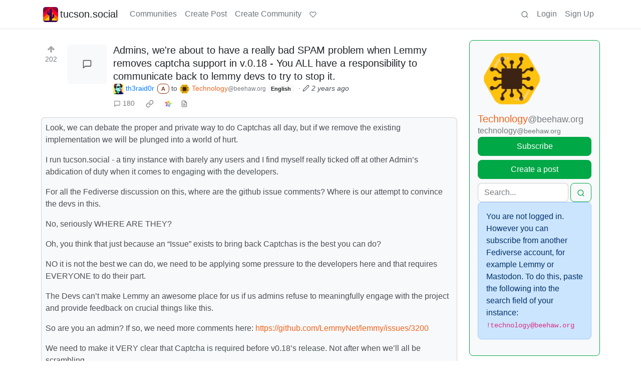

--- FILE ---
content_type: text/html; charset=utf-8
request_url: https://tucson.social/comment/49574
body_size: 23044
content:

    <!DOCTYPE html>
    <html lang="en">
    <head>
    <script nonce="ad76b63473559739cdb2d6af926fe319">
    window.isoData = {"path":"\u002Fcomment\u002F49574","site_res":{"site_view":{"site":{"id":1,"name":"tucson.social","sidebar":"## Welcome to Tucson.Social!\n\n🌵 **What is Tucson.Social?** 🌞  \nTucson.Social is your go-to portal for connecting with fellow Tucsonans and the rest of the fediverse, where you can share, laugh, and thrive in our sunny corner of the world. Dive deeper into what we’re about over at [What Is Tucson.Social](https:\u002F\u002Fwhatis.tucson.social).\n\n### Come on in, partner! 🤠  \nHowdy, and welcome to our little patch of the internet, where the Saguaro-studded skyline meets digital camaraderie. Pull up a chair, kick off your boots, and stay a while - we’re all neighbors here!\n\n### Why We Love Tucson 🌵❤️  \n\n- **Stunning Sunsets**: Our skies blaze with colors that no filter could ever mimic. Catch the horizon burning gold and crimson every dusk.\n- **Desert Diversity**: From the unique wildlife of the Sonoran Desert to the bustling energy of 4th Avenue, there’s never a dull moment!\n- **Community Spirit**: Whether it's a funky street fair or a farmers' market filled with local goodies, our community is tight-knit and welcoming.\n- **Culinary Delights**: Craving something spicy? Our Tex-Mex cuisine will have your taste buds dancing the cha-cha, from Sonoran dogs to tamales.\n- **Hiking Paradise**: Trails aplenty for every adventurer, whether you’re summiting the Catalinas or seeking serenity in Sabino Canyon.\n\nSo, what are you waiting for? Join us and let’s weave some local magic together. 🌞🌵","published":"2023-06-11T21:23:30.663130Z","updated":"2024-07-27T23:39:26.082725Z","icon":"https:\u002F\u002Ftucson.social\u002Fpictrs\u002Fimage\u002F64d5d77c-df85-45ed-be7c-c411862a5261.png","banner":"https:\u002F\u002Ftucson.social\u002Fpictrs\u002Fimage\u002Ff114ee69-f1d8-488d-833b-84f4d9ebde90.jpeg","description":"Tucson's own social network!","actor_id":"https:\u002F\u002Ftucson.social\u002F","last_refreshed_at":"2023-06-11T21:23:30.660238Z","inbox_url":"https:\u002F\u002Ftucson.social\u002Finbox","public_key":"-----BEGIN PUBLIC KEY-----\nMIIBIjANBgkqhkiG9w0BAQEFAAOCAQ8AMIIBCgKCAQEAvG1CioGql\u002Flz8w33cWTm\nPY5VUzJHtpyh+ir+Bl\u002FOTv9h0vVMZZiQxGF49Be8f6SwxsQybnC9KGRSZQh8+pHc\n3oN3C6DsBNXePeVGEVO2zVi2YwxMff+oi0KL+mpSBnsi6bvTAmGKqJCDYhWQB6Iy\njYfkcHiTda72ByVcRcrJ4tPcOzlu+U\u002FBvv60pygN7GugGa0tY0XbvraZfLMsULkU\nTKSFM0lw77aUXQjLvSTygI+TmKS+kg0BvLcEdXwCKxu1VlWPD6NrZsC7KHR0A5gu\nEg18wkkEABUcfwxKGB7PoHntbIJfVogiB9Yn+b40t7vkYEAEXFfTtrzGTlf8XflP\nAQIDAQAB\n-----END PUBLIC KEY-----\n","instance_id":1},"local_site":{"id":1,"site_id":1,"site_setup":true,"enable_downvotes":false,"enable_nsfw":false,"community_creation_admin_only":false,"require_email_verification":true,"application_question":"# Welcome to tucson.social\n\nPlease agree to our [Terms of Service (TOS)](https:\u002F\u002Flegal.tucson.social\u002Fdocs\u002Fterms-of-service\u002F) and[ Privacy Policy](https:\u002F\u002Flegal.tucson.social\u002Fdocs\u002Fprivacy-policy\u002F) by typing “*I agree to the TOS and Privacy Policy*” in the form below.\n\n ***Typing anything else will result in your account being denied.***\n\n\u003EAutomated approvals are getting set up currently\n\u003E\n\u003EFor now your account will most likely get approved within a few hours\n\u003E\n\u003EAfter approval you'll be able to log in with your credentials\n\u003E\n\u003E(There's no notification that you got approved so just check it after a bit)\n","private_instance":false,"default_theme":"browser","default_post_listing_type":"Local","legal_information":"Server Icon created by \u002Fu\u002FOmniiac - Instagram - https:\u002F\u002Fwww.instagram.com\u002Fomniiac\u002F\n\nLegal Site: https:\u002F\u002Flegal.tucson.social","hide_modlog_mod_names":true,"application_email_admins":true,"actor_name_max_length":20,"federation_enabled":true,"captcha_enabled":false,"captcha_difficulty":"medium","published":"2023-06-11T21:23:30.735817Z","updated":"2024-07-27T23:39:26.085057Z","registration_mode":"RequireApplication","reports_email_admins":true,"federation_signed_fetch":false,"default_post_listing_mode":"List","default_sort_type":"Active"},"local_site_rate_limit":{"local_site_id":1,"message":999,"message_per_second":60,"post":999,"post_per_second":600,"register":999,"register_per_second":3600,"image":999,"image_per_second":3600,"comment":999,"comment_per_second":600,"search":999,"search_per_second":600,"published":"2023-06-11T21:23:30.738608Z","import_user_settings":1,"import_user_settings_per_second":86400},"counts":{"site_id":1,"users":112,"posts":4196,"comments":480,"communities":16,"users_active_day":0,"users_active_week":3,"users_active_month":5,"users_active_half_year":6}},"admins":[{"person":{"id":2,"name":"tucsocial-admin","display_name":"tucsocial-admin","banned":false,"published":"2023-06-11T21:23:30.189080Z","actor_id":"https:\u002F\u002Ftucson.social\u002Fu\u002Ftucsocial-admin","local":true,"deleted":false,"bot_account":false,"instance_id":1},"counts":{"person_id":2,"post_count":1,"comment_count":8},"is_admin":true},{"person":{"id":3,"name":"th3raid0r","display_name":"th3raid0r","avatar":"https:\u002F\u002Ftucson.social\u002Fpictrs\u002Fimage\u002Fe033dd98-a57a-434e-ab89-de89c57576b6.png","banned":false,"published":"2023-06-11T21:35:08.958284Z","actor_id":"https:\u002F\u002Ftucson.social\u002Fu\u002Fth3raid0r","bio":"One foot planted in \"Yeehaw!\" the other in \"yuppie\".","local":true,"banner":"https:\u002F\u002Ftucson.social\u002Fpictrs\u002Fimage\u002F3729d1af-510e-4643-8c86-12bb44b9f370.jpeg","deleted":false,"bot_account":false,"instance_id":1},"counts":{"person_id":3,"post_count":92,"comment_count":383},"is_admin":true},{"person":{"id":114351,"name":"elrac","banned":false,"published":"2023-06-29T01:33:02.920440Z","actor_id":"https:\u002F\u002Ftucson.social\u002Fu\u002Felrac","local":true,"deleted":false,"bot_account":false,"instance_id":1},"counts":{"person_id":114351,"post_count":1,"comment_count":10},"is_admin":true}],"version":"0.19.13","all_languages":[{"id":0,"code":"und","name":"Undetermined"},{"id":1,"code":"aa","name":"Afaraf"},{"id":2,"code":"ab","name":"аҧсуа бызшәа"},{"id":3,"code":"ae","name":"avesta"},{"id":4,"code":"af","name":"Afrikaans"},{"id":5,"code":"ak","name":"Akan"},{"id":6,"code":"am","name":"አማርኛ"},{"id":7,"code":"an","name":"aragonés"},{"id":8,"code":"ar","name":"اَلْعَرَبِيَّةُ"},{"id":9,"code":"as","name":"অসমীয়া"},{"id":10,"code":"av","name":"авар мацӀ"},{"id":11,"code":"ay","name":"aymar aru"},{"id":12,"code":"az","name":"azərbaycan dili"},{"id":13,"code":"ba","name":"башҡорт теле"},{"id":14,"code":"be","name":"беларуская мова"},{"id":15,"code":"bg","name":"български език"},{"id":16,"code":"bi","name":"Bislama"},{"id":17,"code":"bm","name":"bamanankan"},{"id":18,"code":"bn","name":"বাংলা"},{"id":19,"code":"bo","name":"བོད་ཡིག"},{"id":20,"code":"br","name":"brezhoneg"},{"id":21,"code":"bs","name":"bosanski jezik"},{"id":22,"code":"ca","name":"Català"},{"id":23,"code":"ce","name":"нохчийн мотт"},{"id":24,"code":"ch","name":"Chamoru"},{"id":25,"code":"co","name":"corsu"},{"id":26,"code":"cr","name":"ᓀᐦᐃᔭᐍᐏᐣ"},{"id":27,"code":"cs","name":"čeština"},{"id":28,"code":"cu","name":"ѩзыкъ словѣньскъ"},{"id":29,"code":"cv","name":"чӑваш чӗлхи"},{"id":30,"code":"cy","name":"Cymraeg"},{"id":31,"code":"da","name":"dansk"},{"id":32,"code":"de","name":"Deutsch"},{"id":33,"code":"dv","name":"ދިވެހި"},{"id":34,"code":"dz","name":"རྫོང་ཁ"},{"id":35,"code":"ee","name":"Eʋegbe"},{"id":36,"code":"el","name":"Ελληνικά"},{"id":37,"code":"en","name":"English"},{"id":38,"code":"eo","name":"Esperanto"},{"id":39,"code":"es","name":"Español"},{"id":40,"code":"et","name":"eesti"},{"id":41,"code":"eu","name":"euskara"},{"id":42,"code":"fa","name":"فارسی"},{"id":43,"code":"ff","name":"Fulfulde"},{"id":44,"code":"fi","name":"suomi"},{"id":45,"code":"fj","name":"vosa Vakaviti"},{"id":46,"code":"fo","name":"føroyskt"},{"id":47,"code":"fr","name":"Français"},{"id":48,"code":"fy","name":"Frysk"},{"id":49,"code":"ga","name":"Gaeilge"},{"id":50,"code":"gd","name":"Gàidhlig"},{"id":51,"code":"gl","name":"galego"},{"id":52,"code":"gn","name":"Avañe'ẽ"},{"id":53,"code":"gu","name":"ગુજરાતી"},{"id":54,"code":"gv","name":"Gaelg"},{"id":55,"code":"ha","name":"هَوُسَ"},{"id":56,"code":"he","name":"עברית"},{"id":57,"code":"hi","name":"हिन्दी"},{"id":58,"code":"ho","name":"Hiri Motu"},{"id":59,"code":"hr","name":"Hrvatski"},{"id":60,"code":"ht","name":"Kreyòl ayisyen"},{"id":61,"code":"hu","name":"magyar"},{"id":62,"code":"hy","name":"Հայերեն"},{"id":63,"code":"hz","name":"Otjiherero"},{"id":64,"code":"ia","name":"Interlingua"},{"id":65,"code":"id","name":"Bahasa Indonesia"},{"id":66,"code":"ie","name":"Interlingue"},{"id":67,"code":"ig","name":"Asụsụ Igbo"},{"id":68,"code":"ii","name":"ꆈꌠ꒿ Nuosuhxop"},{"id":69,"code":"ik","name":"Iñupiaq"},{"id":70,"code":"io","name":"Ido"},{"id":71,"code":"is","name":"Íslenska"},{"id":72,"code":"it","name":"Italiano"},{"id":73,"code":"iu","name":"ᐃᓄᒃᑎᑐᑦ"},{"id":74,"code":"ja","name":"日本語"},{"id":75,"code":"jv","name":"basa Jawa"},{"id":76,"code":"ka","name":"ქართული"},{"id":77,"code":"kg","name":"Kikongo"},{"id":78,"code":"ki","name":"Gĩkũyũ"},{"id":79,"code":"kj","name":"Kuanyama"},{"id":80,"code":"kk","name":"қазақ тілі"},{"id":81,"code":"kl","name":"kalaallisut"},{"id":82,"code":"km","name":"ខេមរភាសា"},{"id":83,"code":"kn","name":"ಕನ್ನಡ"},{"id":84,"code":"ko","name":"한국어"},{"id":85,"code":"kr","name":"Kanuri"},{"id":86,"code":"ks","name":"कश्मीरी"},{"id":87,"code":"ku","name":"Kurdî"},{"id":88,"code":"kv","name":"коми кыв"},{"id":89,"code":"kw","name":"Kernewek"},{"id":90,"code":"ky","name":"Кыргызча"},{"id":91,"code":"la","name":"latine"},{"id":92,"code":"lb","name":"Lëtzebuergesch"},{"id":93,"code":"lg","name":"Luganda"},{"id":94,"code":"li","name":"Limburgs"},{"id":95,"code":"ln","name":"Lingála"},{"id":96,"code":"lo","name":"ພາສາລາວ"},{"id":97,"code":"lt","name":"lietuvių kalba"},{"id":98,"code":"lu","name":"Kiluba"},{"id":99,"code":"lv","name":"latviešu valoda"},{"id":100,"code":"mg","name":"fiteny malagasy"},{"id":101,"code":"mh","name":"Kajin M̧ajeļ"},{"id":102,"code":"mi","name":"te reo Māori"},{"id":103,"code":"mk","name":"македонски јазик"},{"id":104,"code":"ml","name":"മലയാളം"},{"id":105,"code":"mn","name":"Монгол хэл"},{"id":106,"code":"mr","name":"मराठी"},{"id":107,"code":"ms","name":"Bahasa Melayu"},{"id":108,"code":"mt","name":"Malti"},{"id":109,"code":"my","name":"ဗမာစာ"},{"id":110,"code":"na","name":"Dorerin Naoero"},{"id":111,"code":"nb","name":"Norsk bokmål"},{"id":112,"code":"nd","name":"isiNdebele"},{"id":113,"code":"ne","name":"नेपाली"},{"id":114,"code":"ng","name":"Owambo"},{"id":115,"code":"nl","name":"Nederlands"},{"id":116,"code":"nn","name":"Norsk nynorsk"},{"id":117,"code":"no","name":"Norsk"},{"id":118,"code":"nr","name":"isiNdebele"},{"id":119,"code":"nv","name":"Diné bizaad"},{"id":120,"code":"ny","name":"chiCheŵa"},{"id":121,"code":"oc","name":"occitan"},{"id":122,"code":"oj","name":"ᐊᓂᔑᓈᐯᒧᐎᓐ"},{"id":123,"code":"om","name":"Afaan Oromoo"},{"id":124,"code":"or","name":"ଓଡ଼ିଆ"},{"id":125,"code":"os","name":"ирон æвзаг"},{"id":126,"code":"pa","name":"ਪੰਜਾਬੀ"},{"id":127,"code":"pi","name":"पाऴि"},{"id":128,"code":"pl","name":"Polski"},{"id":129,"code":"ps","name":"پښتو"},{"id":130,"code":"pt","name":"Português"},{"id":131,"code":"qu","name":"Runa Simi"},{"id":132,"code":"rm","name":"rumantsch grischun"},{"id":133,"code":"rn","name":"Ikirundi"},{"id":134,"code":"ro","name":"Română"},{"id":135,"code":"ru","name":"Русский"},{"id":136,"code":"rw","name":"Ikinyarwanda"},{"id":137,"code":"sa","name":"संस्कृतम्"},{"id":138,"code":"sc","name":"sardu"},{"id":139,"code":"sd","name":"सिन्धी"},{"id":140,"code":"se","name":"Davvisámegiella"},{"id":141,"code":"sg","name":"yângâ tî sängö"},{"id":142,"code":"si","name":"සිංහල"},{"id":143,"code":"sk","name":"slovenčina"},{"id":144,"code":"sl","name":"slovenščina"},{"id":145,"code":"sm","name":"gagana fa'a Samoa"},{"id":146,"code":"sn","name":"chiShona"},{"id":147,"code":"so","name":"Soomaaliga"},{"id":148,"code":"sq","name":"Shqip"},{"id":149,"code":"sr","name":"српски језик"},{"id":150,"code":"ss","name":"SiSwati"},{"id":151,"code":"st","name":"Sesotho"},{"id":152,"code":"su","name":"Basa Sunda"},{"id":153,"code":"sv","name":"Svenska"},{"id":154,"code":"sw","name":"Kiswahili"},{"id":155,"code":"ta","name":"தமிழ்"},{"id":156,"code":"te","name":"తెలుగు"},{"id":157,"code":"tg","name":"тоҷикӣ"},{"id":158,"code":"th","name":"ไทย"},{"id":159,"code":"ti","name":"ትግርኛ"},{"id":160,"code":"tk","name":"Türkmençe"},{"id":161,"code":"tl","name":"Wikang Tagalog"},{"id":162,"code":"tn","name":"Setswana"},{"id":163,"code":"to","name":"faka Tonga"},{"id":164,"code":"tr","name":"Türkçe"},{"id":165,"code":"ts","name":"Xitsonga"},{"id":166,"code":"tt","name":"татар теле"},{"id":167,"code":"tw","name":"Twi"},{"id":168,"code":"ty","name":"Reo Tahiti"},{"id":169,"code":"ug","name":"ئۇيغۇرچە‎"},{"id":170,"code":"uk","name":"Українська"},{"id":171,"code":"ur","name":"اردو"},{"id":172,"code":"uz","name":"Ўзбек"},{"id":173,"code":"ve","name":"Tshivenḓa"},{"id":174,"code":"vi","name":"Tiếng Việt"},{"id":175,"code":"vo","name":"Volapük"},{"id":176,"code":"wa","name":"walon"},{"id":177,"code":"wo","name":"Wollof"},{"id":178,"code":"xh","name":"isiXhosa"},{"id":179,"code":"yi","name":"ייִדיש"},{"id":180,"code":"yo","name":"Yorùbá"},{"id":181,"code":"za","name":"Saɯ cueŋƅ"},{"id":182,"code":"zh","name":"中文"},{"id":183,"code":"zu","name":"isiZulu"}],"discussion_languages":[0,37,39],"taglines":[{"id":94,"local_site_id":1,"content":"tucson.social - where we prefer Filiberto's burritos over your online drama.","published":"2023-06-23T18:40:59.879617Z"},{"id":95,"local_site_id":1,"content":"tucson.social - Because our sunsets are more vivid than your filters.","published":"2023-06-23T18:40:59.879617Z"},{"id":96,"local_site_id":1,"content":"Desert vibes only at tucson.social - where every day ends with a sunset showdown.","published":"2023-06-23T18:40:59.879617Z"},{"id":97,"local_site_id":1,"content":"Your cacti can't talk, but we can. Join us at tucson.social.","published":"2023-06-23T18:40:59.879617Z"},{"id":98,"local_site_id":1,"content":"tucson.social - because where else can you find bobcat memes and Nico's chiles rellenos?","published":"2023-06-23T18:40:59.879617Z"},{"id":99,"local_site_id":1,"content":"Experience the authentic Southwest. Come for the sunsets, stay for the snark at tucson.social.","published":"2023-06-23T18:40:59.879617Z"}],"custom_emojis":[],"blocked_urls":[]},"routeData":{"postRes":{"data":{"post_view":{"post":{"id":15751,"name":"Admins, we're about to have a really bad SPAM problem when Lemmy removes captcha support in v.0.18 - You ALL have a responsibility to communicate back to lemmy devs to try to stop it.","body":"Look, we can debate the proper and private way to do Captchas all day, but if we remove the existing implementation we will be plunged into a world of hurt. \n\nI run tucson.social - a tiny instance with barely any users and I find myself really ticked off at other Admin's abdication of duty when it comes to engaging with the developers.\n\nFor all the Fediverse discussion on this, where are the github issue comments? Where is our attempt to convince the devs in this.\n\nNo, seriously WHERE ARE THEY?\n\nOh, you think that just because an \"Issue\" exists to bring back Captchas is the best you can do?\n\nNO it is not the best we can do, we need to be applying some pressure to the developers here and that requires EVERYONE to do their part.\n\nThe Devs can't make Lemmy an awesome place for us if us admins refuse to meaningfully engage with the project and provide feedback on crucial things like this.\n\nSo are you an admin? If so, we need more comments here: https:\u002F\u002Fgithub.com\u002FLemmyNet\u002Flemmy\u002Fissues\u002F3200\n\nWe need to make it VERY clear that Captcha is required before v0.18's release. Not after when we'll all be scrambling...\n\nEDIT: To be clear I'm talking to all instance admins, not just Beehaw's.\n\n\nUPDATE: Our voices were heard! https:\u002F\u002Fgithub.com\u002FLemmyNet\u002Flemmy\u002Fissues\u002F3200#issuecomment-1600505757\n\nThe important part was that this was a decision to re-implement the old (if imperfect) solution in time for the upcoming release. mCaptcha and better techs are indeed the better solution, but at least we won't make ourselves more vulnerable at this critical juncture.","creator_id":3,"community_id":4,"removed":false,"locked":false,"published":"2023-06-20T23:00:08.355240Z","updated":"2023-06-21T19:14:17.477534Z","deleted":false,"nsfw":false,"ap_id":"https:\u002F\u002Ftucson.social\u002Fpost\u002F15751","local":true,"language_id":37,"featured_community":false,"featured_local":false},"creator":{"id":3,"name":"th3raid0r","display_name":"th3raid0r","avatar":"https:\u002F\u002Ftucson.social\u002Fpictrs\u002Fimage\u002Fe033dd98-a57a-434e-ab89-de89c57576b6.png","banned":false,"published":"2023-06-11T21:35:08.958284Z","actor_id":"https:\u002F\u002Ftucson.social\u002Fu\u002Fth3raid0r","bio":"One foot planted in \"Yeehaw!\" the other in \"yuppie\".","local":true,"banner":"https:\u002F\u002Ftucson.social\u002Fpictrs\u002Fimage\u002F3729d1af-510e-4643-8c86-12bb44b9f370.jpeg","deleted":false,"bot_account":false,"instance_id":1},"community":{"id":4,"name":"technology","title":"Technology","description":"A nice place to discuss rumors, happenings, innovations, and challenges in the technology sphere. We also welcome discussions on the intersections of technology and society. If it’s technological news or discussion of technology, it probably belongs here.\n\nRemember the overriding ethos on Beehaw: Be(e) Nice. Each user you encounter here is a person, and should be treated with kindness (even if they’re wrong, or use a Linux distro you don’t like). Personal attacks will not be tolerated. \n\n\nSubcommunities on Beehaw:\n- [Free and Open Source Software](https:\u002F\u002Fbeehaw.org\u002Fc\u002Ffoss)\n- [Programming](https:\u002F\u002Fbeehaw.org\u002Fc\u002Fprogramming)\n- [Operating Systems](https:\u002F\u002Fbeehaw.org\u002Fc\u002Foperating_systems)\n\n\n---\n\nThis community's icon was made by Aaron Schneider, under the [CC-BY-NC-SA 4.0 license](https:\u002F\u002Fcreativecommons.org\u002Flicenses\u002Fby-nc-sa\u002F4.0\u002F).","removed":false,"published":"2022-01-28T13:11:37.712220Z","updated":"2024-08-06T13:43:36.292291Z","deleted":false,"nsfw":false,"actor_id":"https:\u002F\u002Fbeehaw.org\u002Fc\u002Ftechnology","local":false,"icon":"https:\u002F\u002Fbeehaw.org\u002Fpictrs\u002Fimage\u002Fc0e83ceb-b7e5-41b4-9b76-bfd152dd8d00.png","hidden":false,"posting_restricted_to_mods":false,"instance_id":5,"visibility":"Public"},"creator_banned_from_community":false,"banned_from_community":false,"creator_is_moderator":false,"creator_is_admin":true,"counts":{"post_id":15751,"comments":180,"score":202,"upvotes":202,"downvotes":0,"published":"2023-06-20T23:00:08.355240Z","newest_comment_time":"2023-06-23T07:56:05.921093Z"},"subscribed":"NotSubscribed","saved":false,"read":false,"hidden":false,"creator_blocked":false,"unread_comments":180},"community_view":{"community":{"id":4,"name":"technology","title":"Technology","description":"A nice place to discuss rumors, happenings, innovations, and challenges in the technology sphere. We also welcome discussions on the intersections of technology and society. If it’s technological news or discussion of technology, it probably belongs here.\n\nRemember the overriding ethos on Beehaw: Be(e) Nice. Each user you encounter here is a person, and should be treated with kindness (even if they’re wrong, or use a Linux distro you don’t like). Personal attacks will not be tolerated. \n\n\nSubcommunities on Beehaw:\n- [Free and Open Source Software](https:\u002F\u002Fbeehaw.org\u002Fc\u002Ffoss)\n- [Programming](https:\u002F\u002Fbeehaw.org\u002Fc\u002Fprogramming)\n- [Operating Systems](https:\u002F\u002Fbeehaw.org\u002Fc\u002Foperating_systems)\n\n\n---\n\nThis community's icon was made by Aaron Schneider, under the [CC-BY-NC-SA 4.0 license](https:\u002F\u002Fcreativecommons.org\u002Flicenses\u002Fby-nc-sa\u002F4.0\u002F).","removed":false,"published":"2022-01-28T13:11:37.712220Z","updated":"2024-08-06T13:43:36.292291Z","deleted":false,"nsfw":false,"actor_id":"https:\u002F\u002Fbeehaw.org\u002Fc\u002Ftechnology","local":false,"icon":"https:\u002F\u002Fbeehaw.org\u002Fpictrs\u002Fimage\u002Fc0e83ceb-b7e5-41b4-9b76-bfd152dd8d00.png","hidden":false,"posting_restricted_to_mods":false,"instance_id":5,"visibility":"Public"},"subscribed":"NotSubscribed","blocked":false,"counts":{"community_id":4,"subscribers":40659,"posts":4777,"comments":90510,"published":"2022-01-28T13:11:37.712220Z","users_active_day":345,"users_active_week":1162,"users_active_month":2780,"users_active_half_year":6686,"subscribers_local":5},"banned_from_community":false},"moderators":[{"community":{"id":4,"name":"technology","title":"Technology","description":"A nice place to discuss rumors, happenings, innovations, and challenges in the technology sphere. We also welcome discussions on the intersections of technology and society. If it’s technological news or discussion of technology, it probably belongs here.\n\nRemember the overriding ethos on Beehaw: Be(e) Nice. Each user you encounter here is a person, and should be treated with kindness (even if they’re wrong, or use a Linux distro you don’t like). Personal attacks will not be tolerated. \n\n\nSubcommunities on Beehaw:\n- [Free and Open Source Software](https:\u002F\u002Fbeehaw.org\u002Fc\u002Ffoss)\n- [Programming](https:\u002F\u002Fbeehaw.org\u002Fc\u002Fprogramming)\n- [Operating Systems](https:\u002F\u002Fbeehaw.org\u002Fc\u002Foperating_systems)\n\n\n---\n\nThis community's icon was made by Aaron Schneider, under the [CC-BY-NC-SA 4.0 license](https:\u002F\u002Fcreativecommons.org\u002Flicenses\u002Fby-nc-sa\u002F4.0\u002F).","removed":false,"published":"2022-01-28T13:11:37.712220Z","updated":"2024-08-06T13:43:36.292291Z","deleted":false,"nsfw":false,"actor_id":"https:\u002F\u002Fbeehaw.org\u002Fc\u002Ftechnology","local":false,"icon":"https:\u002F\u002Fbeehaw.org\u002Fpictrs\u002Fimage\u002Fc0e83ceb-b7e5-41b4-9b76-bfd152dd8d00.png","hidden":false,"posting_restricted_to_mods":false,"instance_id":5,"visibility":"Public"},"moderator":{"id":10,"name":"alyaza","display_name":"alyaza [they\u002Fshe]","avatar":"https:\u002F\u002Fbeehaw.org\u002Fpictrs\u002Fimage\u002F018439e1-9b4d-4100-9ed1-78b4fa2cd68c.png","banned":false,"published":"2022-01-28T22:43:09.245896Z","updated":"2022-08-24T13:55:50.404458Z","actor_id":"https:\u002F\u002Fbeehaw.org\u002Fu\u002Falyaza","bio":"internet gryphon. admin of Beehaw, mostly publicly interacting with people. nonbinary. they\u002Fshe","local":false,"banner":"https:\u002F\u002Fbeehaw.org\u002Fpictrs\u002Fimage\u002Fb508b38e-6171-4bd6-b736-ab68084c090b.png","deleted":false,"bot_account":false,"instance_id":5}},{"community":{"id":4,"name":"technology","title":"Technology","description":"A nice place to discuss rumors, happenings, innovations, and challenges in the technology sphere. We also welcome discussions on the intersections of technology and society. If it’s technological news or discussion of technology, it probably belongs here.\n\nRemember the overriding ethos on Beehaw: Be(e) Nice. Each user you encounter here is a person, and should be treated with kindness (even if they’re wrong, or use a Linux distro you don’t like). Personal attacks will not be tolerated. \n\n\nSubcommunities on Beehaw:\n- [Free and Open Source Software](https:\u002F\u002Fbeehaw.org\u002Fc\u002Ffoss)\n- [Programming](https:\u002F\u002Fbeehaw.org\u002Fc\u002Fprogramming)\n- [Operating Systems](https:\u002F\u002Fbeehaw.org\u002Fc\u002Foperating_systems)\n\n\n---\n\nThis community's icon was made by Aaron Schneider, under the [CC-BY-NC-SA 4.0 license](https:\u002F\u002Fcreativecommons.org\u002Flicenses\u002Fby-nc-sa\u002F4.0\u002F).","removed":false,"published":"2022-01-28T13:11:37.712220Z","updated":"2024-08-06T13:43:36.292291Z","deleted":false,"nsfw":false,"actor_id":"https:\u002F\u002Fbeehaw.org\u002Fc\u002Ftechnology","local":false,"icon":"https:\u002F\u002Fbeehaw.org\u002Fpictrs\u002Fimage\u002Fc0e83ceb-b7e5-41b4-9b76-bfd152dd8d00.png","hidden":false,"posting_restricted_to_mods":false,"instance_id":5,"visibility":"Public"},"moderator":{"id":110,"name":"TheRtRevKaiser","display_name":"TheRtRevKaiser","avatar":"https:\u002F\u002Fbeehaw.org\u002Fpictrs\u002Fimage\u002F5f0f1a7e-e520-4a62-b464-b1aba28deb79.png","banned":false,"published":"2022-01-28T13:09:09.938518Z","updated":"2022-02-03T13:38:14.615314Z","actor_id":"https:\u002F\u002Fbeehaw.org\u002Fu\u002FTheRtRevKaiser","local":false,"banner":"https:\u002F\u002Fbeehaw.org\u002Fpictrs\u002Fimage\u002F6a95f396-91a2-44b8-81a7-8265c79143c0.webp","deleted":false,"bot_account":false,"instance_id":5}},{"community":{"id":4,"name":"technology","title":"Technology","description":"A nice place to discuss rumors, happenings, innovations, and challenges in the technology sphere. We also welcome discussions on the intersections of technology and society. If it’s technological news or discussion of technology, it probably belongs here.\n\nRemember the overriding ethos on Beehaw: Be(e) Nice. Each user you encounter here is a person, and should be treated with kindness (even if they’re wrong, or use a Linux distro you don’t like). Personal attacks will not be tolerated. \n\n\nSubcommunities on Beehaw:\n- [Free and Open Source Software](https:\u002F\u002Fbeehaw.org\u002Fc\u002Ffoss)\n- [Programming](https:\u002F\u002Fbeehaw.org\u002Fc\u002Fprogramming)\n- [Operating Systems](https:\u002F\u002Fbeehaw.org\u002Fc\u002Foperating_systems)\n\n\n---\n\nThis community's icon was made by Aaron Schneider, under the [CC-BY-NC-SA 4.0 license](https:\u002F\u002Fcreativecommons.org\u002Flicenses\u002Fby-nc-sa\u002F4.0\u002F).","removed":false,"published":"2022-01-28T13:11:37.712220Z","updated":"2024-08-06T13:43:36.292291Z","deleted":false,"nsfw":false,"actor_id":"https:\u002F\u002Fbeehaw.org\u002Fc\u002Ftechnology","local":false,"icon":"https:\u002F\u002Fbeehaw.org\u002Fpictrs\u002Fimage\u002Fc0e83ceb-b7e5-41b4-9b76-bfd152dd8d00.png","hidden":false,"posting_restricted_to_mods":false,"instance_id":5,"visibility":"Public"},"moderator":{"id":111,"name":"gyrfalcon","avatar":"https:\u002F\u002Fbeehaw.org\u002Fpictrs\u002Fimage\u002F7f05ae6d-de58-4c86-b638-d5b71bbb0608.png","banned":false,"published":"2022-01-31T23:08:02.495565Z","updated":"2022-10-08T21:16:12.230548Z","actor_id":"https:\u002F\u002Fbeehaw.org\u002Fu\u002Fgyrfalcon","local":false,"deleted":false,"bot_account":false,"instance_id":5}},{"community":{"id":4,"name":"technology","title":"Technology","description":"A nice place to discuss rumors, happenings, innovations, and challenges in the technology sphere. We also welcome discussions on the intersections of technology and society. If it’s technological news or discussion of technology, it probably belongs here.\n\nRemember the overriding ethos on Beehaw: Be(e) Nice. Each user you encounter here is a person, and should be treated with kindness (even if they’re wrong, or use a Linux distro you don’t like). Personal attacks will not be tolerated. \n\n\nSubcommunities on Beehaw:\n- [Free and Open Source Software](https:\u002F\u002Fbeehaw.org\u002Fc\u002Ffoss)\n- [Programming](https:\u002F\u002Fbeehaw.org\u002Fc\u002Fprogramming)\n- [Operating Systems](https:\u002F\u002Fbeehaw.org\u002Fc\u002Foperating_systems)\n\n\n---\n\nThis community's icon was made by Aaron Schneider, under the [CC-BY-NC-SA 4.0 license](https:\u002F\u002Fcreativecommons.org\u002Flicenses\u002Fby-nc-sa\u002F4.0\u002F).","removed":false,"published":"2022-01-28T13:11:37.712220Z","updated":"2024-08-06T13:43:36.292291Z","deleted":false,"nsfw":false,"actor_id":"https:\u002F\u002Fbeehaw.org\u002Fc\u002Ftechnology","local":false,"icon":"https:\u002F\u002Fbeehaw.org\u002Fpictrs\u002Fimage\u002Fc0e83ceb-b7e5-41b4-9b76-bfd152dd8d00.png","hidden":false,"posting_restricted_to_mods":false,"instance_id":5,"visibility":"Public"},"moderator":{"id":61961,"name":"rs5th","display_name":"rs5th","avatar":"https:\u002F\u002Fbeehaw.org\u002Fpictrs\u002Fimage\u002F3af2f375-a68f-4580-b628-14b0ec484235.png","banned":false,"published":"2023-06-01T15:36:12.127463Z","actor_id":"https:\u002F\u002Fbeehaw.org\u002Fu\u002Frs5th","local":false,"deleted":false,"bot_account":false,"instance_id":5}},{"community":{"id":4,"name":"technology","title":"Technology","description":"A nice place to discuss rumors, happenings, innovations, and challenges in the technology sphere. We also welcome discussions on the intersections of technology and society. If it’s technological news or discussion of technology, it probably belongs here.\n\nRemember the overriding ethos on Beehaw: Be(e) Nice. Each user you encounter here is a person, and should be treated with kindness (even if they’re wrong, or use a Linux distro you don’t like). Personal attacks will not be tolerated. \n\n\nSubcommunities on Beehaw:\n- [Free and Open Source Software](https:\u002F\u002Fbeehaw.org\u002Fc\u002Ffoss)\n- [Programming](https:\u002F\u002Fbeehaw.org\u002Fc\u002Fprogramming)\n- [Operating Systems](https:\u002F\u002Fbeehaw.org\u002Fc\u002Foperating_systems)\n\n\n---\n\nThis community's icon was made by Aaron Schneider, under the [CC-BY-NC-SA 4.0 license](https:\u002F\u002Fcreativecommons.org\u002Flicenses\u002Fby-nc-sa\u002F4.0\u002F).","removed":false,"published":"2022-01-28T13:11:37.712220Z","updated":"2024-08-06T13:43:36.292291Z","deleted":false,"nsfw":false,"actor_id":"https:\u002F\u002Fbeehaw.org\u002Fc\u002Ftechnology","local":false,"icon":"https:\u002F\u002Fbeehaw.org\u002Fpictrs\u002Fimage\u002Fc0e83ceb-b7e5-41b4-9b76-bfd152dd8d00.png","hidden":false,"posting_restricted_to_mods":false,"instance_id":5,"visibility":"Public"},"moderator":{"id":871,"name":"coldredlight","banned":false,"published":"2023-06-01T15:27:08.617543Z","actor_id":"https:\u002F\u002Fbeehaw.org\u002Fu\u002Fcoldredlight","local":false,"deleted":false,"bot_account":false,"instance_id":5}},{"community":{"id":4,"name":"technology","title":"Technology","description":"A nice place to discuss rumors, happenings, innovations, and challenges in the technology sphere. We also welcome discussions on the intersections of technology and society. If it’s technological news or discussion of technology, it probably belongs here.\n\nRemember the overriding ethos on Beehaw: Be(e) Nice. Each user you encounter here is a person, and should be treated with kindness (even if they’re wrong, or use a Linux distro you don’t like). Personal attacks will not be tolerated. \n\n\nSubcommunities on Beehaw:\n- [Free and Open Source Software](https:\u002F\u002Fbeehaw.org\u002Fc\u002Ffoss)\n- [Programming](https:\u002F\u002Fbeehaw.org\u002Fc\u002Fprogramming)\n- [Operating Systems](https:\u002F\u002Fbeehaw.org\u002Fc\u002Foperating_systems)\n\n\n---\n\nThis community's icon was made by Aaron Schneider, under the [CC-BY-NC-SA 4.0 license](https:\u002F\u002Fcreativecommons.org\u002Flicenses\u002Fby-nc-sa\u002F4.0\u002F).","removed":false,"published":"2022-01-28T13:11:37.712220Z","updated":"2024-08-06T13:43:36.292291Z","deleted":false,"nsfw":false,"actor_id":"https:\u002F\u002Fbeehaw.org\u002Fc\u002Ftechnology","local":false,"icon":"https:\u002F\u002Fbeehaw.org\u002Fpictrs\u002Fimage\u002Fc0e83ceb-b7e5-41b4-9b76-bfd152dd8d00.png","hidden":false,"posting_restricted_to_mods":false,"instance_id":5,"visibility":"Public"},"moderator":{"id":12548,"name":"SemioticStandard","display_name":"Leigh","avatar":"https:\u002F\u002Fbeehaw.org\u002Fpictrs\u002Fimage\u002F06ec5bae-c9d3-4889-b0fe-f090c6f6130f.jpeg","banned":false,"published":"2023-06-01T13:38:20.659500Z","actor_id":"https:\u002F\u002Fbeehaw.org\u002Fu\u002FSemioticStandard","bio":"#horror #writer. Stories in the British Fantasy Society, 2022 HWA Poetry Showcase, Flame Tree Press, Crystal Lake Publishing, others. [Codex](https:\u002F\u002Fcodexwriters.com\u002F), [HWA](https:\u002F\u002Fhorror.org\u002F). \n\nChief architect. Co-founder of Rocky Linux and the RESF.\n\nNew England.\n\nhttps:\u002F\u002Fsemioticstandard.com\u002F","local":false,"banner":"https:\u002F\u002Fbeehaw.org\u002Fpictrs\u002Fimage\u002Ff8478206-b891-4f29-a5de-93d6e466e78d.jpeg","deleted":false,"bot_account":false,"instance_id":5}},{"community":{"id":4,"name":"technology","title":"Technology","description":"A nice place to discuss rumors, happenings, innovations, and challenges in the technology sphere. We also welcome discussions on the intersections of technology and society. If it’s technological news or discussion of technology, it probably belongs here.\n\nRemember the overriding ethos on Beehaw: Be(e) Nice. Each user you encounter here is a person, and should be treated with kindness (even if they’re wrong, or use a Linux distro you don’t like). Personal attacks will not be tolerated. \n\n\nSubcommunities on Beehaw:\n- [Free and Open Source Software](https:\u002F\u002Fbeehaw.org\u002Fc\u002Ffoss)\n- [Programming](https:\u002F\u002Fbeehaw.org\u002Fc\u002Fprogramming)\n- [Operating Systems](https:\u002F\u002Fbeehaw.org\u002Fc\u002Foperating_systems)\n\n\n---\n\nThis community's icon was made by Aaron Schneider, under the [CC-BY-NC-SA 4.0 license](https:\u002F\u002Fcreativecommons.org\u002Flicenses\u002Fby-nc-sa\u002F4.0\u002F).","removed":false,"published":"2022-01-28T13:11:37.712220Z","updated":"2024-08-06T13:43:36.292291Z","deleted":false,"nsfw":false,"actor_id":"https:\u002F\u002Fbeehaw.org\u002Fc\u002Ftechnology","local":false,"icon":"https:\u002F\u002Fbeehaw.org\u002Fpictrs\u002Fimage\u002Fc0e83ceb-b7e5-41b4-9b76-bfd152dd8d00.png","hidden":false,"posting_restricted_to_mods":false,"instance_id":5,"visibility":"Public"},"moderator":{"id":630757,"name":"TheRtRevKaiser","display_name":"TheRtRevKaiser","banned":false,"published":"2023-08-14T11:35:00Z","actor_id":"https:\u002F\u002Fkbin.social\u002Fu\u002FTheRtRevKaiser","local":false,"deleted":false,"bot_account":false,"instance_id":628}},{"community":{"id":4,"name":"technology","title":"Technology","description":"A nice place to discuss rumors, happenings, innovations, and challenges in the technology sphere. We also welcome discussions on the intersections of technology and society. If it’s technological news or discussion of technology, it probably belongs here.\n\nRemember the overriding ethos on Beehaw: Be(e) Nice. Each user you encounter here is a person, and should be treated with kindness (even if they’re wrong, or use a Linux distro you don’t like). Personal attacks will not be tolerated. \n\n\nSubcommunities on Beehaw:\n- [Free and Open Source Software](https:\u002F\u002Fbeehaw.org\u002Fc\u002Ffoss)\n- [Programming](https:\u002F\u002Fbeehaw.org\u002Fc\u002Fprogramming)\n- [Operating Systems](https:\u002F\u002Fbeehaw.org\u002Fc\u002Foperating_systems)\n\n\n---\n\nThis community's icon was made by Aaron Schneider, under the [CC-BY-NC-SA 4.0 license](https:\u002F\u002Fcreativecommons.org\u002Flicenses\u002Fby-nc-sa\u002F4.0\u002F).","removed":false,"published":"2022-01-28T13:11:37.712220Z","updated":"2024-08-06T13:43:36.292291Z","deleted":false,"nsfw":false,"actor_id":"https:\u002F\u002Fbeehaw.org\u002Fc\u002Ftechnology","local":false,"icon":"https:\u002F\u002Fbeehaw.org\u002Fpictrs\u002Fimage\u002Fc0e83ceb-b7e5-41b4-9b76-bfd152dd8d00.png","hidden":false,"posting_restricted_to_mods":false,"instance_id":5,"visibility":"Public"},"moderator":{"id":2600275,"name":"remington","display_name":"Chris Remington","avatar":"https:\u002F\u002Fbeehaw.org\u002Fpictrs\u002Fimage\u002Fd29a8a53-296f-4e0f-a703-0593eb119d02.png","banned":false,"published":"2022-01-28T12:29:55.001133Z","updated":"2022-11-05T01:36:36.573721Z","actor_id":"https:\u002F\u002Fbeehaw.org\u002Fu\u002Fremington","bio":"Volunteer amateur systems administrator for Beehaw. Stay-at-home dad. Outdoor enthusiast.\n\nBluesky: [@beehaw.org](https:\u002F\u002Fbsky.app\u002Fprofile\u002Fbeehaw.org)","local":false,"banner":"https:\u002F\u002Fbeehaw.org\u002Fpictrs\u002Fimage\u002F63293086-8a81-474c-a5c3-32090099d3f0.jpeg","deleted":false,"matrix_user_id":"@removed:matrix.org","bot_account":false,"instance_id":5}}],"cross_posts":[]},"state":"success"},"commentsRes":{"data":{"comments":[{"comment":{"id":49574,"creator_id":3,"post_id":15751,"content":"Hmmm, I'd check the following:\n\n1. Do the emails follow a pattern? (randouser####@commondomain.com)\n2. Did the emails actually validate, or do you just not see bouncebacks? There is a DB field for this that admins can query (i'll dig it up after I make this high level post)\n3. Did the surge come from the same IP? Multiple? Did it use something that doesn't look like a browser?\n4. Did the surge traffic hit \u002Fsignup or did it hit \u002Fapi\u002Fv3\u002Fregister exclusively?\n\nWith those answers I should be able to tell if it's the same or similar attacker getting more sophisticated. \n\nSome patterns I noticed in the attacks I've received:\n\n1. it's exactly 9 attempts every 30 minutes from the user agent \"python\u002Frequests\"\n2. The users that did not get an email bounceback were still not authenticated hours later (maybe the attacker lucked out with a real email that didn't bounce back?). There was no effort to verify from what I could determine.\n\n\nSome vulnerabilities I know that can be exploited and would expect to see next:\n\n1. ChatGPT is human enough sounding for the registration forms. I've got no idea why folks think this is the end-all solution when it could be faked just as easily.\n2. Duplicate Email conflicts can be bypassed by using a \"+category\" in your email. ie (someuser+lemmy@somedomain.com) This would allow someone to associate potentially hundreds of spam accounts with a single email.","removed":false,"published":"2023-06-21T22:39:46.462157Z","deleted":false,"ap_id":"https:\u002F\u002Ftucson.social\u002Fcomment\u002F49574","local":true,"path":"0.49378.49574","distinguished":false,"language_id":37},"creator":{"id":3,"name":"th3raid0r","display_name":"th3raid0r","avatar":"https:\u002F\u002Ftucson.social\u002Fpictrs\u002Fimage\u002Fe033dd98-a57a-434e-ab89-de89c57576b6.png","banned":false,"published":"2023-06-11T21:35:08.958284Z","actor_id":"https:\u002F\u002Ftucson.social\u002Fu\u002Fth3raid0r","bio":"One foot planted in \"Yeehaw!\" the other in \"yuppie\".","local":true,"banner":"https:\u002F\u002Ftucson.social\u002Fpictrs\u002Fimage\u002F3729d1af-510e-4643-8c86-12bb44b9f370.jpeg","deleted":false,"bot_account":false,"instance_id":1},"post":{"id":15751,"name":"Admins, we're about to have a really bad SPAM problem when Lemmy removes captcha support in v.0.18 - You ALL have a responsibility to communicate back to lemmy devs to try to stop it.","body":"Look, we can debate the proper and private way to do Captchas all day, but if we remove the existing implementation we will be plunged into a world of hurt. \n\nI run tucson.social - a tiny instance with barely any users and I find myself really ticked off at other Admin's abdication of duty when it comes to engaging with the developers.\n\nFor all the Fediverse discussion on this, where are the github issue comments? Where is our attempt to convince the devs in this.\n\nNo, seriously WHERE ARE THEY?\n\nOh, you think that just because an \"Issue\" exists to bring back Captchas is the best you can do?\n\nNO it is not the best we can do, we need to be applying some pressure to the developers here and that requires EVERYONE to do their part.\n\nThe Devs can't make Lemmy an awesome place for us if us admins refuse to meaningfully engage with the project and provide feedback on crucial things like this.\n\nSo are you an admin? If so, we need more comments here: https:\u002F\u002Fgithub.com\u002FLemmyNet\u002Flemmy\u002Fissues\u002F3200\n\nWe need to make it VERY clear that Captcha is required before v0.18's release. Not after when we'll all be scrambling...\n\nEDIT: To be clear I'm talking to all instance admins, not just Beehaw's.\n\n\nUPDATE: Our voices were heard! https:\u002F\u002Fgithub.com\u002FLemmyNet\u002Flemmy\u002Fissues\u002F3200#issuecomment-1600505757\n\nThe important part was that this was a decision to re-implement the old (if imperfect) solution in time for the upcoming release. mCaptcha and better techs are indeed the better solution, but at least we won't make ourselves more vulnerable at this critical juncture.","creator_id":3,"community_id":4,"removed":false,"locked":false,"published":"2023-06-20T23:00:08.355240Z","updated":"2023-06-21T19:14:17.477534Z","deleted":false,"nsfw":false,"ap_id":"https:\u002F\u002Ftucson.social\u002Fpost\u002F15751","local":true,"language_id":37,"featured_community":false,"featured_local":false},"community":{"id":4,"name":"technology","title":"Technology","description":"A nice place to discuss rumors, happenings, innovations, and challenges in the technology sphere. We also welcome discussions on the intersections of technology and society. If it’s technological news or discussion of technology, it probably belongs here.\n\nRemember the overriding ethos on Beehaw: Be(e) Nice. Each user you encounter here is a person, and should be treated with kindness (even if they’re wrong, or use a Linux distro you don’t like). Personal attacks will not be tolerated. \n\n\nSubcommunities on Beehaw:\n- [Free and Open Source Software](https:\u002F\u002Fbeehaw.org\u002Fc\u002Ffoss)\n- [Programming](https:\u002F\u002Fbeehaw.org\u002Fc\u002Fprogramming)\n- [Operating Systems](https:\u002F\u002Fbeehaw.org\u002Fc\u002Foperating_systems)\n\n\n---\n\nThis community's icon was made by Aaron Schneider, under the [CC-BY-NC-SA 4.0 license](https:\u002F\u002Fcreativecommons.org\u002Flicenses\u002Fby-nc-sa\u002F4.0\u002F).","removed":false,"published":"2022-01-28T13:11:37.712220Z","updated":"2024-08-06T13:43:36.292291Z","deleted":false,"nsfw":false,"actor_id":"https:\u002F\u002Fbeehaw.org\u002Fc\u002Ftechnology","local":false,"icon":"https:\u002F\u002Fbeehaw.org\u002Fpictrs\u002Fimage\u002Fc0e83ceb-b7e5-41b4-9b76-bfd152dd8d00.png","hidden":false,"posting_restricted_to_mods":false,"instance_id":5,"visibility":"Public"},"counts":{"comment_id":49574,"score":11,"upvotes":11,"downvotes":0,"published":"2023-06-21T22:39:46.462157Z","child_count":17},"creator_banned_from_community":false,"banned_from_community":false,"creator_is_moderator":false,"creator_is_admin":true,"subscribed":"NotSubscribed","saved":false,"creator_blocked":false},{"comment":{"id":51957,"creator_id":42421,"post_id":15751,"content":"\u003E ChatGPT is human enough sounding for the registration forms. I've got no idea why folks think this is the end-all solution when it could be faked just as easily.\n\nA simple deterrent for this could be to \"hide\" some information in the rules and request that information in the registration form. Not only are you ensuring that your users have at least skimmed the rules, you're also raising the bar of difficulty for spammers using LLMs to generate human-sounding applications for your instance. Granted it's only a minor deterrent, this does nothing if the adversary is highly motivated, but then again the same can be said of a lot of anti-spammer solutions. :)","removed":false,"published":"2023-06-22T14:34:52.206158Z","deleted":false,"ap_id":"https:\u002F\u002Fbeehaw.org\u002Fcomment\u002F393603","local":false,"path":"0.49378.49574.51957","distinguished":false,"language_id":37},"creator":{"id":42421,"name":"idealium","banned":false,"published":"2023-06-13T23:40:40.700338Z","actor_id":"https:\u002F\u002Fbeehaw.org\u002Fu\u002Fidealium","local":false,"deleted":false,"bot_account":false,"instance_id":5},"post":{"id":15751,"name":"Admins, we're about to have a really bad SPAM problem when Lemmy removes captcha support in v.0.18 - You ALL have a responsibility to communicate back to lemmy devs to try to stop it.","body":"Look, we can debate the proper and private way to do Captchas all day, but if we remove the existing implementation we will be plunged into a world of hurt. \n\nI run tucson.social - a tiny instance with barely any users and I find myself really ticked off at other Admin's abdication of duty when it comes to engaging with the developers.\n\nFor all the Fediverse discussion on this, where are the github issue comments? Where is our attempt to convince the devs in this.\n\nNo, seriously WHERE ARE THEY?\n\nOh, you think that just because an \"Issue\" exists to bring back Captchas is the best you can do?\n\nNO it is not the best we can do, we need to be applying some pressure to the developers here and that requires EVERYONE to do their part.\n\nThe Devs can't make Lemmy an awesome place for us if us admins refuse to meaningfully engage with the project and provide feedback on crucial things like this.\n\nSo are you an admin? If so, we need more comments here: https:\u002F\u002Fgithub.com\u002FLemmyNet\u002Flemmy\u002Fissues\u002F3200\n\nWe need to make it VERY clear that Captcha is required before v0.18's release. Not after when we'll all be scrambling...\n\nEDIT: To be clear I'm talking to all instance admins, not just Beehaw's.\n\n\nUPDATE: Our voices were heard! https:\u002F\u002Fgithub.com\u002FLemmyNet\u002Flemmy\u002Fissues\u002F3200#issuecomment-1600505757\n\nThe important part was that this was a decision to re-implement the old (if imperfect) solution in time for the upcoming release. mCaptcha and better techs are indeed the better solution, but at least we won't make ourselves more vulnerable at this critical juncture.","creator_id":3,"community_id":4,"removed":false,"locked":false,"published":"2023-06-20T23:00:08.355240Z","updated":"2023-06-21T19:14:17.477534Z","deleted":false,"nsfw":false,"ap_id":"https:\u002F\u002Ftucson.social\u002Fpost\u002F15751","local":true,"language_id":37,"featured_community":false,"featured_local":false},"community":{"id":4,"name":"technology","title":"Technology","description":"A nice place to discuss rumors, happenings, innovations, and challenges in the technology sphere. We also welcome discussions on the intersections of technology and society. If it’s technological news or discussion of technology, it probably belongs here.\n\nRemember the overriding ethos on Beehaw: Be(e) Nice. Each user you encounter here is a person, and should be treated with kindness (even if they’re wrong, or use a Linux distro you don’t like). Personal attacks will not be tolerated. \n\n\nSubcommunities on Beehaw:\n- [Free and Open Source Software](https:\u002F\u002Fbeehaw.org\u002Fc\u002Ffoss)\n- [Programming](https:\u002F\u002Fbeehaw.org\u002Fc\u002Fprogramming)\n- [Operating Systems](https:\u002F\u002Fbeehaw.org\u002Fc\u002Foperating_systems)\n\n\n---\n\nThis community's icon was made by Aaron Schneider, under the [CC-BY-NC-SA 4.0 license](https:\u002F\u002Fcreativecommons.org\u002Flicenses\u002Fby-nc-sa\u002F4.0\u002F).","removed":false,"published":"2022-01-28T13:11:37.712220Z","updated":"2024-08-06T13:43:36.292291Z","deleted":false,"nsfw":false,"actor_id":"https:\u002F\u002Fbeehaw.org\u002Fc\u002Ftechnology","local":false,"icon":"https:\u002F\u002Fbeehaw.org\u002Fpictrs\u002Fimage\u002Fc0e83ceb-b7e5-41b4-9b76-bfd152dd8d00.png","hidden":false,"posting_restricted_to_mods":false,"instance_id":5,"visibility":"Public"},"counts":{"comment_id":51957,"score":4,"upvotes":4,"downvotes":0,"published":"2023-06-22T14:34:52.206158Z","child_count":0},"creator_banned_from_community":false,"banned_from_community":false,"creator_is_moderator":false,"creator_is_admin":false,"subscribed":"NotSubscribed","saved":false,"creator_blocked":false},{"comment":{"id":49770,"creator_id":69175,"post_id":15751,"content":"\u003E ChatGPT is human enough sounding for the registration forms. I’ve got no idea why folks think this is the end-all solution when it could be faked just as easily.\n\nI think it would be interesting if we could find a prompt that doesn't work well with LLMs. Originally they struggled with math for example, but I wonder if it'd be possible to make a math problem that's simple enough for most humans to solve but which trips up LLMs into outputting garbage.\n\n\u003E Duplicate Email conflicts can be bypassed by using a “+category” in your email.\n\nI personally use this to track who send my email address to where, since people usually don't strip this from the address. It's definitely abusable, but also has legitimate uses.","removed":false,"published":"2023-06-21T23:40:28.770545Z","deleted":false,"ap_id":"https:\u002F\u002Fbeehaw.org\u002Fcomment\u002F384399","local":false,"path":"0.49378.49574.49770","distinguished":false,"language_id":37},"creator":{"id":69175,"name":"TehPers","display_name":"TehPers","banned":false,"published":"2023-06-21T07:55:47.469990Z","actor_id":"https:\u002F\u002Fbeehaw.org\u002Fu\u002FTehPers","local":false,"deleted":false,"bot_account":false,"instance_id":5},"post":{"id":15751,"name":"Admins, we're about to have a really bad SPAM problem when Lemmy removes captcha support in v.0.18 - You ALL have a responsibility to communicate back to lemmy devs to try to stop it.","body":"Look, we can debate the proper and private way to do Captchas all day, but if we remove the existing implementation we will be plunged into a world of hurt. \n\nI run tucson.social - a tiny instance with barely any users and I find myself really ticked off at other Admin's abdication of duty when it comes to engaging with the developers.\n\nFor all the Fediverse discussion on this, where are the github issue comments? Where is our attempt to convince the devs in this.\n\nNo, seriously WHERE ARE THEY?\n\nOh, you think that just because an \"Issue\" exists to bring back Captchas is the best you can do?\n\nNO it is not the best we can do, we need to be applying some pressure to the developers here and that requires EVERYONE to do their part.\n\nThe Devs can't make Lemmy an awesome place for us if us admins refuse to meaningfully engage with the project and provide feedback on crucial things like this.\n\nSo are you an admin? If so, we need more comments here: https:\u002F\u002Fgithub.com\u002FLemmyNet\u002Flemmy\u002Fissues\u002F3200\n\nWe need to make it VERY clear that Captcha is required before v0.18's release. Not after when we'll all be scrambling...\n\nEDIT: To be clear I'm talking to all instance admins, not just Beehaw's.\n\n\nUPDATE: Our voices were heard! https:\u002F\u002Fgithub.com\u002FLemmyNet\u002Flemmy\u002Fissues\u002F3200#issuecomment-1600505757\n\nThe important part was that this was a decision to re-implement the old (if imperfect) solution in time for the upcoming release. mCaptcha and better techs are indeed the better solution, but at least we won't make ourselves more vulnerable at this critical juncture.","creator_id":3,"community_id":4,"removed":false,"locked":false,"published":"2023-06-20T23:00:08.355240Z","updated":"2023-06-21T19:14:17.477534Z","deleted":false,"nsfw":false,"ap_id":"https:\u002F\u002Ftucson.social\u002Fpost\u002F15751","local":true,"language_id":37,"featured_community":false,"featured_local":false},"community":{"id":4,"name":"technology","title":"Technology","description":"A nice place to discuss rumors, happenings, innovations, and challenges in the technology sphere. We also welcome discussions on the intersections of technology and society. If it’s technological news or discussion of technology, it probably belongs here.\n\nRemember the overriding ethos on Beehaw: Be(e) Nice. Each user you encounter here is a person, and should be treated with kindness (even if they’re wrong, or use a Linux distro you don’t like). Personal attacks will not be tolerated. \n\n\nSubcommunities on Beehaw:\n- [Free and Open Source Software](https:\u002F\u002Fbeehaw.org\u002Fc\u002Ffoss)\n- [Programming](https:\u002F\u002Fbeehaw.org\u002Fc\u002Fprogramming)\n- [Operating Systems](https:\u002F\u002Fbeehaw.org\u002Fc\u002Foperating_systems)\n\n\n---\n\nThis community's icon was made by Aaron Schneider, under the [CC-BY-NC-SA 4.0 license](https:\u002F\u002Fcreativecommons.org\u002Flicenses\u002Fby-nc-sa\u002F4.0\u002F).","removed":false,"published":"2022-01-28T13:11:37.712220Z","updated":"2024-08-06T13:43:36.292291Z","deleted":false,"nsfw":false,"actor_id":"https:\u002F\u002Fbeehaw.org\u002Fc\u002Ftechnology","local":false,"icon":"https:\u002F\u002Fbeehaw.org\u002Fpictrs\u002Fimage\u002Fc0e83ceb-b7e5-41b4-9b76-bfd152dd8d00.png","hidden":false,"posting_restricted_to_mods":false,"instance_id":5,"visibility":"Public"},"counts":{"comment_id":49770,"score":4,"upvotes":4,"downvotes":0,"published":"2023-06-21T23:40:28.770545Z","child_count":4},"creator_banned_from_community":false,"banned_from_community":false,"creator_is_moderator":false,"creator_is_admin":false,"subscribed":"NotSubscribed","saved":false,"creator_blocked":false},{"comment":{"id":50065,"creator_id":28888,"post_id":15751,"content":"1. Different providers, no pattern. Some gmail. some other.\n2. Not sure\n3. Also- not sure.\n4. Not sure of that either!\n\n\n\n![](https:\u002F\u002Flemmyonline.com\u002Fpictrs\u002Fimage\u002F9f9da376-9dcd-47e9-813b-2ae83b8bce66.png)\n\nBut, here is the interesting part- Other than a few people I have personally invited, I don't think anyone else has ever requested to join.\n\nThen, out of the  blue, boom, a ton of requests. And- then, nothing followed after.\n\nThe responses, sounded human enough. spez bad, reddit sinking, etc.\n\n\nBut, the traffic itself, didn't follow... what I would expect from social media spreading. \u002Fshrugs.\n\n\n![](https:\u002F\u002Flemmyonline.com\u002Fpictrs\u002Fimage\u002Fda2f776d-8eec-4e65-a3a7-d5699655bc40.png)\n\n\n\n\n![](https:\u002F\u002Flemmyonline.com\u002Fpictrs\u002Fimage\u002F99a7b982-b25a-4584-b6ae-6d436c6c4579.png)","removed":false,"published":"2023-06-22T00:57:27.333246Z","updated":"2023-06-22T00:59:35.621912Z","deleted":false,"ap_id":"https:\u002F\u002Flemmyonline.com\u002Fcomment\u002F36526","local":false,"path":"0.49378.49574.50065","distinguished":false,"language_id":37},"creator":{"id":28888,"name":"xtremeownage","display_name":"HTTP_404_NotFound","avatar":"https:\u002F\u002Flemmyonline.com\u002Fpictrs\u002Fimage\u002Ffb12585e-3544-46e7-84a2-0ae05bfbc6fe.png","banned":false,"published":"2023-06-16T00:34:44.892717Z","actor_id":"https:\u002F\u002Flemmyonline.com\u002Fu\u002Fxtremeownage","bio":"https:\u002F\u002Fstatic.xtremeownage.com\u002Fblog","local":false,"deleted":false,"bot_account":false,"instance_id":700},"post":{"id":15751,"name":"Admins, we're about to have a really bad SPAM problem when Lemmy removes captcha support in v.0.18 - You ALL have a responsibility to communicate back to lemmy devs to try to stop it.","body":"Look, we can debate the proper and private way to do Captchas all day, but if we remove the existing implementation we will be plunged into a world of hurt. \n\nI run tucson.social - a tiny instance with barely any users and I find myself really ticked off at other Admin's abdication of duty when it comes to engaging with the developers.\n\nFor all the Fediverse discussion on this, where are the github issue comments? Where is our attempt to convince the devs in this.\n\nNo, seriously WHERE ARE THEY?\n\nOh, you think that just because an \"Issue\" exists to bring back Captchas is the best you can do?\n\nNO it is not the best we can do, we need to be applying some pressure to the developers here and that requires EVERYONE to do their part.\n\nThe Devs can't make Lemmy an awesome place for us if us admins refuse to meaningfully engage with the project and provide feedback on crucial things like this.\n\nSo are you an admin? If so, we need more comments here: https:\u002F\u002Fgithub.com\u002FLemmyNet\u002Flemmy\u002Fissues\u002F3200\n\nWe need to make it VERY clear that Captcha is required before v0.18's release. Not after when we'll all be scrambling...\n\nEDIT: To be clear I'm talking to all instance admins, not just Beehaw's.\n\n\nUPDATE: Our voices were heard! https:\u002F\u002Fgithub.com\u002FLemmyNet\u002Flemmy\u002Fissues\u002F3200#issuecomment-1600505757\n\nThe important part was that this was a decision to re-implement the old (if imperfect) solution in time for the upcoming release. mCaptcha and better techs are indeed the better solution, but at least we won't make ourselves more vulnerable at this critical juncture.","creator_id":3,"community_id":4,"removed":false,"locked":false,"published":"2023-06-20T23:00:08.355240Z","updated":"2023-06-21T19:14:17.477534Z","deleted":false,"nsfw":false,"ap_id":"https:\u002F\u002Ftucson.social\u002Fpost\u002F15751","local":true,"language_id":37,"featured_community":false,"featured_local":false},"community":{"id":4,"name":"technology","title":"Technology","description":"A nice place to discuss rumors, happenings, innovations, and challenges in the technology sphere. We also welcome discussions on the intersections of technology and society. If it’s technological news or discussion of technology, it probably belongs here.\n\nRemember the overriding ethos on Beehaw: Be(e) Nice. Each user you encounter here is a person, and should be treated with kindness (even if they’re wrong, or use a Linux distro you don’t like). Personal attacks will not be tolerated. \n\n\nSubcommunities on Beehaw:\n- [Free and Open Source Software](https:\u002F\u002Fbeehaw.org\u002Fc\u002Ffoss)\n- [Programming](https:\u002F\u002Fbeehaw.org\u002Fc\u002Fprogramming)\n- [Operating Systems](https:\u002F\u002Fbeehaw.org\u002Fc\u002Foperating_systems)\n\n\n---\n\nThis community's icon was made by Aaron Schneider, under the [CC-BY-NC-SA 4.0 license](https:\u002F\u002Fcreativecommons.org\u002Flicenses\u002Fby-nc-sa\u002F4.0\u002F).","removed":false,"published":"2022-01-28T13:11:37.712220Z","updated":"2024-08-06T13:43:36.292291Z","deleted":false,"nsfw":false,"actor_id":"https:\u002F\u002Fbeehaw.org\u002Fc\u002Ftechnology","local":false,"icon":"https:\u002F\u002Fbeehaw.org\u002Fpictrs\u002Fimage\u002Fc0e83ceb-b7e5-41b4-9b76-bfd152dd8d00.png","hidden":false,"posting_restricted_to_mods":false,"instance_id":5,"visibility":"Public"},"counts":{"comment_id":50065,"score":3,"upvotes":3,"downvotes":0,"published":"2023-06-22T00:57:27.333246Z","child_count":10},"creator_banned_from_community":false,"banned_from_community":false,"creator_is_moderator":false,"creator_is_admin":false,"subscribed":"NotSubscribed","saved":false,"creator_blocked":false},{"comment":{"id":51447,"creator_id":24573,"post_id":15751,"content":"When it comes to LLMs we could use questions which they refuse to answer.\n\nObviously 'How to build a pipe bomb' is out of the question, but something like 'What's your favorite weapon of mass destruction?', or 'If you'd need to hide a body, how would you do it?' might be viable","removed":false,"published":"2023-06-22T12:11:22.342172Z","deleted":false,"ap_id":"https:\u002F\u002Ffeddit.de\u002Fcomment\u002F464283","local":false,"path":"0.49378.49574.49770.51447","distinguished":false,"language_id":37},"creator":{"id":24573,"name":"Katzastrophe","avatar":"https:\u002F\u002Ffeddit.de\u002Fpictrs\u002Fimage\u002F523ab851-c9da-4ea9-a941-18278abb74ce.jpeg","banned":false,"published":"2023-06-09T05:35:38.441804Z","actor_id":"https:\u002F\u002Ffeddit.de\u002Fu\u002FKatzastrophe","bio":"Any Pronouns | Pronomen egal\n\nEnemy of AI generated pictures because weird stock pictures are a lot funnier","local":false,"banner":"https:\u002F\u002Ffeddit.de\u002Fpictrs\u002Fimage\u002F277f38b7-d777-4bff-a420-24d7585e9bf6.mp4","deleted":false,"matrix_user_id":"@thelastfriendly:matrix.org","bot_account":false,"instance_id":137},"post":{"id":15751,"name":"Admins, we're about to have a really bad SPAM problem when Lemmy removes captcha support in v.0.18 - You ALL have a responsibility to communicate back to lemmy devs to try to stop it.","body":"Look, we can debate the proper and private way to do Captchas all day, but if we remove the existing implementation we will be plunged into a world of hurt. \n\nI run tucson.social - a tiny instance with barely any users and I find myself really ticked off at other Admin's abdication of duty when it comes to engaging with the developers.\n\nFor all the Fediverse discussion on this, where are the github issue comments? Where is our attempt to convince the devs in this.\n\nNo, seriously WHERE ARE THEY?\n\nOh, you think that just because an \"Issue\" exists to bring back Captchas is the best you can do?\n\nNO it is not the best we can do, we need to be applying some pressure to the developers here and that requires EVERYONE to do their part.\n\nThe Devs can't make Lemmy an awesome place for us if us admins refuse to meaningfully engage with the project and provide feedback on crucial things like this.\n\nSo are you an admin? If so, we need more comments here: https:\u002F\u002Fgithub.com\u002FLemmyNet\u002Flemmy\u002Fissues\u002F3200\n\nWe need to make it VERY clear that Captcha is required before v0.18's release. Not after when we'll all be scrambling...\n\nEDIT: To be clear I'm talking to all instance admins, not just Beehaw's.\n\n\nUPDATE: Our voices were heard! https:\u002F\u002Fgithub.com\u002FLemmyNet\u002Flemmy\u002Fissues\u002F3200#issuecomment-1600505757\n\nThe important part was that this was a decision to re-implement the old (if imperfect) solution in time for the upcoming release. mCaptcha and better techs are indeed the better solution, but at least we won't make ourselves more vulnerable at this critical juncture.","creator_id":3,"community_id":4,"removed":false,"locked":false,"published":"2023-06-20T23:00:08.355240Z","updated":"2023-06-21T19:14:17.477534Z","deleted":false,"nsfw":false,"ap_id":"https:\u002F\u002Ftucson.social\u002Fpost\u002F15751","local":true,"language_id":37,"featured_community":false,"featured_local":false},"community":{"id":4,"name":"technology","title":"Technology","description":"A nice place to discuss rumors, happenings, innovations, and challenges in the technology sphere. We also welcome discussions on the intersections of technology and society. If it’s technological news or discussion of technology, it probably belongs here.\n\nRemember the overriding ethos on Beehaw: Be(e) Nice. Each user you encounter here is a person, and should be treated with kindness (even if they’re wrong, or use a Linux distro you don’t like). Personal attacks will not be tolerated. \n\n\nSubcommunities on Beehaw:\n- [Free and Open Source Software](https:\u002F\u002Fbeehaw.org\u002Fc\u002Ffoss)\n- [Programming](https:\u002F\u002Fbeehaw.org\u002Fc\u002Fprogramming)\n- [Operating Systems](https:\u002F\u002Fbeehaw.org\u002Fc\u002Foperating_systems)\n\n\n---\n\nThis community's icon was made by Aaron Schneider, under the [CC-BY-NC-SA 4.0 license](https:\u002F\u002Fcreativecommons.org\u002Flicenses\u002Fby-nc-sa\u002F4.0\u002F).","removed":false,"published":"2022-01-28T13:11:37.712220Z","updated":"2024-08-06T13:43:36.292291Z","deleted":false,"nsfw":false,"actor_id":"https:\u002F\u002Fbeehaw.org\u002Fc\u002Ftechnology","local":false,"icon":"https:\u002F\u002Fbeehaw.org\u002Fpictrs\u002Fimage\u002Fc0e83ceb-b7e5-41b4-9b76-bfd152dd8d00.png","hidden":false,"posting_restricted_to_mods":false,"instance_id":5,"visibility":"Public"},"counts":{"comment_id":51447,"score":1,"upvotes":1,"downvotes":0,"published":"2023-06-22T12:11:22.342172Z","child_count":0},"creator_banned_from_community":false,"banned_from_community":false,"creator_is_moderator":false,"creator_is_admin":false,"subscribed":"NotSubscribed","saved":false,"creator_blocked":false},{"comment":{"id":49817,"creator_id":3,"post_id":15751,"content":"Not so sure on the LLM front, GPT4+Wolfram+Bing plugins seems to be a doozy of a combo. If anything there should be perhaps a couple interactable elements on the screen that need to be interacted with in a dynamic order that's newly generated for each signup. Like perhaps \"Select the bubble closest to the bottom of the page before clicking submit\" on one signup and \"Check the box that's the furthest to the right before clicking submit\"? \n\nJust spitballin it there. \n\n\nAs for the category on email address - certainly not suggesting they remove supporting it, buuuuutttt if we're all about making sure 1 user = 1 email address, then perhaps we should make the duplication check a bit more robust to account for these types of emails. After all someuser+lemmy@somedomain.com is the same as someuser@somedomain.com but the validation doesn't see that. Maybe it should?","removed":false,"published":"2023-06-21T23:47:44.463830Z","deleted":false,"ap_id":"https:\u002F\u002Ftucson.social\u002Fcomment\u002F49817","local":true,"path":"0.49378.49574.49770.49817","distinguished":false,"language_id":37},"creator":{"id":3,"name":"th3raid0r","display_name":"th3raid0r","avatar":"https:\u002F\u002Ftucson.social\u002Fpictrs\u002Fimage\u002Fe033dd98-a57a-434e-ab89-de89c57576b6.png","banned":false,"published":"2023-06-11T21:35:08.958284Z","actor_id":"https:\u002F\u002Ftucson.social\u002Fu\u002Fth3raid0r","bio":"One foot planted in \"Yeehaw!\" the other in \"yuppie\".","local":true,"banner":"https:\u002F\u002Ftucson.social\u002Fpictrs\u002Fimage\u002F3729d1af-510e-4643-8c86-12bb44b9f370.jpeg","deleted":false,"bot_account":false,"instance_id":1},"post":{"id":15751,"name":"Admins, we're about to have a really bad SPAM problem when Lemmy removes captcha support in v.0.18 - You ALL have a responsibility to communicate back to lemmy devs to try to stop it.","body":"Look, we can debate the proper and private way to do Captchas all day, but if we remove the existing implementation we will be plunged into a world of hurt. \n\nI run tucson.social - a tiny instance with barely any users and I find myself really ticked off at other Admin's abdication of duty when it comes to engaging with the developers.\n\nFor all the Fediverse discussion on this, where are the github issue comments? Where is our attempt to convince the devs in this.\n\nNo, seriously WHERE ARE THEY?\n\nOh, you think that just because an \"Issue\" exists to bring back Captchas is the best you can do?\n\nNO it is not the best we can do, we need to be applying some pressure to the developers here and that requires EVERYONE to do their part.\n\nThe Devs can't make Lemmy an awesome place for us if us admins refuse to meaningfully engage with the project and provide feedback on crucial things like this.\n\nSo are you an admin? If so, we need more comments here: https:\u002F\u002Fgithub.com\u002FLemmyNet\u002Flemmy\u002Fissues\u002F3200\n\nWe need to make it VERY clear that Captcha is required before v0.18's release. Not after when we'll all be scrambling...\n\nEDIT: To be clear I'm talking to all instance admins, not just Beehaw's.\n\n\nUPDATE: Our voices were heard! https:\u002F\u002Fgithub.com\u002FLemmyNet\u002Flemmy\u002Fissues\u002F3200#issuecomment-1600505757\n\nThe important part was that this was a decision to re-implement the old (if imperfect) solution in time for the upcoming release. mCaptcha and better techs are indeed the better solution, but at least we won't make ourselves more vulnerable at this critical juncture.","creator_id":3,"community_id":4,"removed":false,"locked":false,"published":"2023-06-20T23:00:08.355240Z","updated":"2023-06-21T19:14:17.477534Z","deleted":false,"nsfw":false,"ap_id":"https:\u002F\u002Ftucson.social\u002Fpost\u002F15751","local":true,"language_id":37,"featured_community":false,"featured_local":false},"community":{"id":4,"name":"technology","title":"Technology","description":"A nice place to discuss rumors, happenings, innovations, and challenges in the technology sphere. We also welcome discussions on the intersections of technology and society. If it’s technological news or discussion of technology, it probably belongs here.\n\nRemember the overriding ethos on Beehaw: Be(e) Nice. Each user you encounter here is a person, and should be treated with kindness (even if they’re wrong, or use a Linux distro you don’t like). Personal attacks will not be tolerated. \n\n\nSubcommunities on Beehaw:\n- [Free and Open Source Software](https:\u002F\u002Fbeehaw.org\u002Fc\u002Ffoss)\n- [Programming](https:\u002F\u002Fbeehaw.org\u002Fc\u002Fprogramming)\n- [Operating Systems](https:\u002F\u002Fbeehaw.org\u002Fc\u002Foperating_systems)\n\n\n---\n\nThis community's icon was made by Aaron Schneider, under the [CC-BY-NC-SA 4.0 license](https:\u002F\u002Fcreativecommons.org\u002Flicenses\u002Fby-nc-sa\u002F4.0\u002F).","removed":false,"published":"2022-01-28T13:11:37.712220Z","updated":"2024-08-06T13:43:36.292291Z","deleted":false,"nsfw":false,"actor_id":"https:\u002F\u002Fbeehaw.org\u002Fc\u002Ftechnology","local":false,"icon":"https:\u002F\u002Fbeehaw.org\u002Fpictrs\u002Fimage\u002Fc0e83ceb-b7e5-41b4-9b76-bfd152dd8d00.png","hidden":false,"posting_restricted_to_mods":false,"instance_id":5,"visibility":"Public"},"counts":{"comment_id":49817,"score":1,"upvotes":1,"downvotes":0,"published":"2023-06-21T23:47:44.463830Z","child_count":1},"creator_banned_from_community":false,"banned_from_community":false,"creator_is_moderator":false,"creator_is_admin":true,"subscribed":"NotSubscribed","saved":false,"creator_blocked":false},{"comment":{"id":50079,"creator_id":28888,"post_id":15751,"content":"Check the screenshots I attached right above here.\n\nThe emails, were all unique. Sounded, like things I would expect from actual users too.","removed":false,"published":"2023-06-22T01:00:11.783438Z","deleted":false,"ap_id":"https:\u002F\u002Flemmyonline.com\u002Fcomment\u002F36542","local":false,"path":"0.49378.49574.49770.50079","distinguished":false,"language_id":37},"creator":{"id":28888,"name":"xtremeownage","display_name":"HTTP_404_NotFound","avatar":"https:\u002F\u002Flemmyonline.com\u002Fpictrs\u002Fimage\u002Ffb12585e-3544-46e7-84a2-0ae05bfbc6fe.png","banned":false,"published":"2023-06-16T00:34:44.892717Z","actor_id":"https:\u002F\u002Flemmyonline.com\u002Fu\u002Fxtremeownage","bio":"https:\u002F\u002Fstatic.xtremeownage.com\u002Fblog","local":false,"deleted":false,"bot_account":false,"instance_id":700},"post":{"id":15751,"name":"Admins, we're about to have a really bad SPAM problem when Lemmy removes captcha support in v.0.18 - You ALL have a responsibility to communicate back to lemmy devs to try to stop it.","body":"Look, we can debate the proper and private way to do Captchas all day, but if we remove the existing implementation we will be plunged into a world of hurt. \n\nI run tucson.social - a tiny instance with barely any users and I find myself really ticked off at other Admin's abdication of duty when it comes to engaging with the developers.\n\nFor all the Fediverse discussion on this, where are the github issue comments? Where is our attempt to convince the devs in this.\n\nNo, seriously WHERE ARE THEY?\n\nOh, you think that just because an \"Issue\" exists to bring back Captchas is the best you can do?\n\nNO it is not the best we can do, we need to be applying some pressure to the developers here and that requires EVERYONE to do their part.\n\nThe Devs can't make Lemmy an awesome place for us if us admins refuse to meaningfully engage with the project and provide feedback on crucial things like this.\n\nSo are you an admin? If so, we need more comments here: https:\u002F\u002Fgithub.com\u002FLemmyNet\u002Flemmy\u002Fissues\u002F3200\n\nWe need to make it VERY clear that Captcha is required before v0.18's release. Not after when we'll all be scrambling...\n\nEDIT: To be clear I'm talking to all instance admins, not just Beehaw's.\n\n\nUPDATE: Our voices were heard! https:\u002F\u002Fgithub.com\u002FLemmyNet\u002Flemmy\u002Fissues\u002F3200#issuecomment-1600505757\n\nThe important part was that this was a decision to re-implement the old (if imperfect) solution in time for the upcoming release. mCaptcha and better techs are indeed the better solution, but at least we won't make ourselves more vulnerable at this critical juncture.","creator_id":3,"community_id":4,"removed":false,"locked":false,"published":"2023-06-20T23:00:08.355240Z","updated":"2023-06-21T19:14:17.477534Z","deleted":false,"nsfw":false,"ap_id":"https:\u002F\u002Ftucson.social\u002Fpost\u002F15751","local":true,"language_id":37,"featured_community":false,"featured_local":false},"community":{"id":4,"name":"technology","title":"Technology","description":"A nice place to discuss rumors, happenings, innovations, and challenges in the technology sphere. We also welcome discussions on the intersections of technology and society. If it’s technological news or discussion of technology, it probably belongs here.\n\nRemember the overriding ethos on Beehaw: Be(e) Nice. Each user you encounter here is a person, and should be treated with kindness (even if they’re wrong, or use a Linux distro you don’t like). Personal attacks will not be tolerated. \n\n\nSubcommunities on Beehaw:\n- [Free and Open Source Software](https:\u002F\u002Fbeehaw.org\u002Fc\u002Ffoss)\n- [Programming](https:\u002F\u002Fbeehaw.org\u002Fc\u002Fprogramming)\n- [Operating Systems](https:\u002F\u002Fbeehaw.org\u002Fc\u002Foperating_systems)\n\n\n---\n\nThis community's icon was made by Aaron Schneider, under the [CC-BY-NC-SA 4.0 license](https:\u002F\u002Fcreativecommons.org\u002Flicenses\u002Fby-nc-sa\u002F4.0\u002F).","removed":false,"published":"2022-01-28T13:11:37.712220Z","updated":"2024-08-06T13:43:36.292291Z","deleted":false,"nsfw":false,"actor_id":"https:\u002F\u002Fbeehaw.org\u002Fc\u002Ftechnology","local":false,"icon":"https:\u002F\u002Fbeehaw.org\u002Fpictrs\u002Fimage\u002Fc0e83ceb-b7e5-41b4-9b76-bfd152dd8d00.png","hidden":false,"posting_restricted_to_mods":false,"instance_id":5,"visibility":"Public"},"counts":{"comment_id":50079,"score":1,"upvotes":1,"downvotes":0,"published":"2023-06-22T01:00:11.783438Z","child_count":0},"creator_banned_from_community":false,"banned_from_community":false,"creator_is_moderator":false,"creator_is_admin":false,"subscribed":"NotSubscribed","saved":false,"creator_blocked":false},{"comment":{"id":50124,"creator_id":69175,"post_id":15751,"content":"I like your idea of interaction-based authentication. Extra care would need to go into making sure it's accessible, but otherwise I think that would be a stronger challenge for LLMs to solve. (Keep in mind LLMs can still receive the page's HTML as context, but that seems like it could present as a stronger challenge even still.)\n\n\u003E perhaps we should make the duplication check a bit more robust to account for these types of emails\n\nThis makes sense to me. I could be wrong, but the assumption of 1 email = 1 user doesn't seem unreasonable, especially since there's no cost to making a new email address.","removed":false,"published":"2023-06-22T01:14:19.255258Z","deleted":false,"ap_id":"https:\u002F\u002Fbeehaw.org\u002Fcomment\u002F385634","local":false,"path":"0.49378.49574.49770.49817.50124","distinguished":false,"language_id":37},"creator":{"id":69175,"name":"TehPers","display_name":"TehPers","banned":false,"published":"2023-06-21T07:55:47.469990Z","actor_id":"https:\u002F\u002Fbeehaw.org\u002Fu\u002FTehPers","local":false,"deleted":false,"bot_account":false,"instance_id":5},"post":{"id":15751,"name":"Admins, we're about to have a really bad SPAM problem when Lemmy removes captcha support in v.0.18 - You ALL have a responsibility to communicate back to lemmy devs to try to stop it.","body":"Look, we can debate the proper and private way to do Captchas all day, but if we remove the existing implementation we will be plunged into a world of hurt. \n\nI run tucson.social - a tiny instance with barely any users and I find myself really ticked off at other Admin's abdication of duty when it comes to engaging with the developers.\n\nFor all the Fediverse discussion on this, where are the github issue comments? Where is our attempt to convince the devs in this.\n\nNo, seriously WHERE ARE THEY?\n\nOh, you think that just because an \"Issue\" exists to bring back Captchas is the best you can do?\n\nNO it is not the best we can do, we need to be applying some pressure to the developers here and that requires EVERYONE to do their part.\n\nThe Devs can't make Lemmy an awesome place for us if us admins refuse to meaningfully engage with the project and provide feedback on crucial things like this.\n\nSo are you an admin? If so, we need more comments here: https:\u002F\u002Fgithub.com\u002FLemmyNet\u002Flemmy\u002Fissues\u002F3200\n\nWe need to make it VERY clear that Captcha is required before v0.18's release. Not after when we'll all be scrambling...\n\nEDIT: To be clear I'm talking to all instance admins, not just Beehaw's.\n\n\nUPDATE: Our voices were heard! https:\u002F\u002Fgithub.com\u002FLemmyNet\u002Flemmy\u002Fissues\u002F3200#issuecomment-1600505757\n\nThe important part was that this was a decision to re-implement the old (if imperfect) solution in time for the upcoming release. mCaptcha and better techs are indeed the better solution, but at least we won't make ourselves more vulnerable at this critical juncture.","creator_id":3,"community_id":4,"removed":false,"locked":false,"published":"2023-06-20T23:00:08.355240Z","updated":"2023-06-21T19:14:17.477534Z","deleted":false,"nsfw":false,"ap_id":"https:\u002F\u002Ftucson.social\u002Fpost\u002F15751","local":true,"language_id":37,"featured_community":false,"featured_local":false},"community":{"id":4,"name":"technology","title":"Technology","description":"A nice place to discuss rumors, happenings, innovations, and challenges in the technology sphere. We also welcome discussions on the intersections of technology and society. If it’s technological news or discussion of technology, it probably belongs here.\n\nRemember the overriding ethos on Beehaw: Be(e) Nice. Each user you encounter here is a person, and should be treated with kindness (even if they’re wrong, or use a Linux distro you don’t like). Personal attacks will not be tolerated. \n\n\nSubcommunities on Beehaw:\n- [Free and Open Source Software](https:\u002F\u002Fbeehaw.org\u002Fc\u002Ffoss)\n- [Programming](https:\u002F\u002Fbeehaw.org\u002Fc\u002Fprogramming)\n- [Operating Systems](https:\u002F\u002Fbeehaw.org\u002Fc\u002Foperating_systems)\n\n\n---\n\nThis community's icon was made by Aaron Schneider, under the [CC-BY-NC-SA 4.0 license](https:\u002F\u002Fcreativecommons.org\u002Flicenses\u002Fby-nc-sa\u002F4.0\u002F).","removed":false,"published":"2022-01-28T13:11:37.712220Z","updated":"2024-08-06T13:43:36.292291Z","deleted":false,"nsfw":false,"actor_id":"https:\u002F\u002Fbeehaw.org\u002Fc\u002Ftechnology","local":false,"icon":"https:\u002F\u002Fbeehaw.org\u002Fpictrs\u002Fimage\u002Fc0e83ceb-b7e5-41b4-9b76-bfd152dd8d00.png","hidden":false,"posting_restricted_to_mods":false,"instance_id":5,"visibility":"Public"},"counts":{"comment_id":50124,"score":5,"upvotes":5,"downvotes":0,"published":"2023-06-22T01:14:19.255258Z","child_count":0},"creator_banned_from_community":false,"banned_from_community":false,"creator_is_moderator":false,"creator_is_admin":false,"subscribed":"NotSubscribed","saved":false,"creator_blocked":false},{"comment":{"id":51124,"creator_id":6,"post_id":15751,"content":"Curious if you got a mention somewhere on reddit. It used to happen to our novelty sub whenever a thread blew up and suddenly thousands of eyes were on a single comment with the subreddit link.","removed":false,"published":"2023-06-22T08:33:09.548015Z","deleted":false,"ap_id":"https:\u002F\u002Fpawb.social\u002Fcomment\u002F287196","local":false,"path":"0.49378.49574.50065.51124","distinguished":false,"language_id":37},"creator":{"id":6,"name":"Wahots","avatar":"https:\u002F\u002Fpawb.social\u002Fpictrs\u002Fimage\u002Fa22967bd-93e6-46f0-b387-8809be601f0e.png","banned":false,"published":"2023-06-08T09:10:22.036956Z","actor_id":"https:\u002F\u002Fpawb.social\u002Fu\u002FWahots","local":false,"deleted":false,"bot_account":false,"instance_id":8},"post":{"id":15751,"name":"Admins, we're about to have a really bad SPAM problem when Lemmy removes captcha support in v.0.18 - You ALL have a responsibility to communicate back to lemmy devs to try to stop it.","body":"Look, we can debate the proper and private way to do Captchas all day, but if we remove the existing implementation we will be plunged into a world of hurt. \n\nI run tucson.social - a tiny instance with barely any users and I find myself really ticked off at other Admin's abdication of duty when it comes to engaging with the developers.\n\nFor all the Fediverse discussion on this, where are the github issue comments? Where is our attempt to convince the devs in this.\n\nNo, seriously WHERE ARE THEY?\n\nOh, you think that just because an \"Issue\" exists to bring back Captchas is the best you can do?\n\nNO it is not the best we can do, we need to be applying some pressure to the developers here and that requires EVERYONE to do their part.\n\nThe Devs can't make Lemmy an awesome place for us if us admins refuse to meaningfully engage with the project and provide feedback on crucial things like this.\n\nSo are you an admin? If so, we need more comments here: https:\u002F\u002Fgithub.com\u002FLemmyNet\u002Flemmy\u002Fissues\u002F3200\n\nWe need to make it VERY clear that Captcha is required before v0.18's release. Not after when we'll all be scrambling...\n\nEDIT: To be clear I'm talking to all instance admins, not just Beehaw's.\n\n\nUPDATE: Our voices were heard! https:\u002F\u002Fgithub.com\u002FLemmyNet\u002Flemmy\u002Fissues\u002F3200#issuecomment-1600505757\n\nThe important part was that this was a decision to re-implement the old (if imperfect) solution in time for the upcoming release. mCaptcha and better techs are indeed the better solution, but at least we won't make ourselves more vulnerable at this critical juncture.","creator_id":3,"community_id":4,"removed":false,"locked":false,"published":"2023-06-20T23:00:08.355240Z","updated":"2023-06-21T19:14:17.477534Z","deleted":false,"nsfw":false,"ap_id":"https:\u002F\u002Ftucson.social\u002Fpost\u002F15751","local":true,"language_id":37,"featured_community":false,"featured_local":false},"community":{"id":4,"name":"technology","title":"Technology","description":"A nice place to discuss rumors, happenings, innovations, and challenges in the technology sphere. We also welcome discussions on the intersections of technology and society. If it’s technological news or discussion of technology, it probably belongs here.\n\nRemember the overriding ethos on Beehaw: Be(e) Nice. Each user you encounter here is a person, and should be treated with kindness (even if they’re wrong, or use a Linux distro you don’t like). Personal attacks will not be tolerated. \n\n\nSubcommunities on Beehaw:\n- [Free and Open Source Software](https:\u002F\u002Fbeehaw.org\u002Fc\u002Ffoss)\n- [Programming](https:\u002F\u002Fbeehaw.org\u002Fc\u002Fprogramming)\n- [Operating Systems](https:\u002F\u002Fbeehaw.org\u002Fc\u002Foperating_systems)\n\n\n---\n\nThis community's icon was made by Aaron Schneider, under the [CC-BY-NC-SA 4.0 license](https:\u002F\u002Fcreativecommons.org\u002Flicenses\u002Fby-nc-sa\u002F4.0\u002F).","removed":false,"published":"2022-01-28T13:11:37.712220Z","updated":"2024-08-06T13:43:36.292291Z","deleted":false,"nsfw":false,"actor_id":"https:\u002F\u002Fbeehaw.org\u002Fc\u002Ftechnology","local":false,"icon":"https:\u002F\u002Fbeehaw.org\u002Fpictrs\u002Fimage\u002Fc0e83ceb-b7e5-41b4-9b76-bfd152dd8d00.png","hidden":false,"posting_restricted_to_mods":false,"instance_id":5,"visibility":"Public"},"counts":{"comment_id":51124,"score":6,"upvotes":6,"downvotes":0,"published":"2023-06-22T08:33:09.548015Z","child_count":0},"creator_banned_from_community":false,"banned_from_community":false,"creator_is_moderator":false,"creator_is_admin":false,"subscribed":"NotSubscribed","saved":false,"creator_blocked":false},{"comment":{"id":50132,"creator_id":3,"post_id":15751,"content":"Huh, that is interesting, yeah, that pattern is very anomalous. If you have DB access you can try to run this query to return all un-verified users and see if you can identify if the email activations are being completed:\n\n```SELECT p.id, p.name, l.email FROM person AS p LEFT JOIN local_user AS l ON p.id=l.person_id WHERE p.local=true AND p.banned=false AND l.email_verified='f'```\n","removed":false,"published":"2023-06-22T01:16:03.380660Z","deleted":false,"ap_id":"https:\u002F\u002Ftucson.social\u002Fcomment\u002F50132","local":true,"path":"0.49378.49574.50065.50132","distinguished":false,"language_id":37},"creator":{"id":3,"name":"th3raid0r","display_name":"th3raid0r","avatar":"https:\u002F\u002Ftucson.social\u002Fpictrs\u002Fimage\u002Fe033dd98-a57a-434e-ab89-de89c57576b6.png","banned":false,"published":"2023-06-11T21:35:08.958284Z","actor_id":"https:\u002F\u002Ftucson.social\u002Fu\u002Fth3raid0r","bio":"One foot planted in \"Yeehaw!\" the other in \"yuppie\".","local":true,"banner":"https:\u002F\u002Ftucson.social\u002Fpictrs\u002Fimage\u002F3729d1af-510e-4643-8c86-12bb44b9f370.jpeg","deleted":false,"bot_account":false,"instance_id":1},"post":{"id":15751,"name":"Admins, we're about to have a really bad SPAM problem when Lemmy removes captcha support in v.0.18 - You ALL have a responsibility to communicate back to lemmy devs to try to stop it.","body":"Look, we can debate the proper and private way to do Captchas all day, but if we remove the existing implementation we will be plunged into a world of hurt. \n\nI run tucson.social - a tiny instance with barely any users and I find myself really ticked off at other Admin's abdication of duty when it comes to engaging with the developers.\n\nFor all the Fediverse discussion on this, where are the github issue comments? Where is our attempt to convince the devs in this.\n\nNo, seriously WHERE ARE THEY?\n\nOh, you think that just because an \"Issue\" exists to bring back Captchas is the best you can do?\n\nNO it is not the best we can do, we need to be applying some pressure to the developers here and that requires EVERYONE to do their part.\n\nThe Devs can't make Lemmy an awesome place for us if us admins refuse to meaningfully engage with the project and provide feedback on crucial things like this.\n\nSo are you an admin? If so, we need more comments here: https:\u002F\u002Fgithub.com\u002FLemmyNet\u002Flemmy\u002Fissues\u002F3200\n\nWe need to make it VERY clear that Captcha is required before v0.18's release. Not after when we'll all be scrambling...\n\nEDIT: To be clear I'm talking to all instance admins, not just Beehaw's.\n\n\nUPDATE: Our voices were heard! https:\u002F\u002Fgithub.com\u002FLemmyNet\u002Flemmy\u002Fissues\u002F3200#issuecomment-1600505757\n\nThe important part was that this was a decision to re-implement the old (if imperfect) solution in time for the upcoming release. mCaptcha and better techs are indeed the better solution, but at least we won't make ourselves more vulnerable at this critical juncture.","creator_id":3,"community_id":4,"removed":false,"locked":false,"published":"2023-06-20T23:00:08.355240Z","updated":"2023-06-21T19:14:17.477534Z","deleted":false,"nsfw":false,"ap_id":"https:\u002F\u002Ftucson.social\u002Fpost\u002F15751","local":true,"language_id":37,"featured_community":false,"featured_local":false},"community":{"id":4,"name":"technology","title":"Technology","description":"A nice place to discuss rumors, happenings, innovations, and challenges in the technology sphere. We also welcome discussions on the intersections of technology and society. If it’s technological news or discussion of technology, it probably belongs here.\n\nRemember the overriding ethos on Beehaw: Be(e) Nice. Each user you encounter here is a person, and should be treated with kindness (even if they’re wrong, or use a Linux distro you don’t like). Personal attacks will not be tolerated. \n\n\nSubcommunities on Beehaw:\n- [Free and Open Source Software](https:\u002F\u002Fbeehaw.org\u002Fc\u002Ffoss)\n- [Programming](https:\u002F\u002Fbeehaw.org\u002Fc\u002Fprogramming)\n- [Operating Systems](https:\u002F\u002Fbeehaw.org\u002Fc\u002Foperating_systems)\n\n\n---\n\nThis community's icon was made by Aaron Schneider, under the [CC-BY-NC-SA 4.0 license](https:\u002F\u002Fcreativecommons.org\u002Flicenses\u002Fby-nc-sa\u002F4.0\u002F).","removed":false,"published":"2022-01-28T13:11:37.712220Z","updated":"2024-08-06T13:43:36.292291Z","deleted":false,"nsfw":false,"actor_id":"https:\u002F\u002Fbeehaw.org\u002Fc\u002Ftechnology","local":false,"icon":"https:\u002F\u002Fbeehaw.org\u002Fpictrs\u002Fimage\u002Fc0e83ceb-b7e5-41b4-9b76-bfd152dd8d00.png","hidden":false,"posting_restricted_to_mods":false,"instance_id":5,"visibility":"Public"},"counts":{"comment_id":50132,"score":2,"upvotes":2,"downvotes":0,"published":"2023-06-22T01:16:03.380660Z","child_count":8},"creator_banned_from_community":false,"banned_from_community":false,"creator_is_moderator":false,"creator_is_admin":true,"subscribed":"NotSubscribed","saved":false,"creator_blocked":false},{"comment":{"id":50174,"creator_id":28888,"post_id":15751,"content":"Only 7 accounts still pending, 2 of which, are unrelated to the above flood.\n\n\n![](https:\u002F\u002Flemmyonline.com\u002Fpictrs\u002Fimage\u002F8a19e5c1-6788-4a58-b5a0-b5f606b62330.png)\n\nThe email address are left out for privacy- however, they are EXTREMELY normal sounding email addresses.\n\nBased on the provided emails, usernames, and request messages- i'd say, it certainly looks like legit users. \n\nJust- very odd of the timing.","removed":false,"published":"2023-06-22T01:25:01.669295Z","deleted":false,"ap_id":"https:\u002F\u002Flemmyonline.com\u002Fcomment\u002F36665","local":false,"path":"0.49378.49574.50065.50132.50174","distinguished":false,"language_id":37},"creator":{"id":28888,"name":"xtremeownage","display_name":"HTTP_404_NotFound","avatar":"https:\u002F\u002Flemmyonline.com\u002Fpictrs\u002Fimage\u002Ffb12585e-3544-46e7-84a2-0ae05bfbc6fe.png","banned":false,"published":"2023-06-16T00:34:44.892717Z","actor_id":"https:\u002F\u002Flemmyonline.com\u002Fu\u002Fxtremeownage","bio":"https:\u002F\u002Fstatic.xtremeownage.com\u002Fblog","local":false,"deleted":false,"bot_account":false,"instance_id":700},"post":{"id":15751,"name":"Admins, we're about to have a really bad SPAM problem when Lemmy removes captcha support in v.0.18 - You ALL have a responsibility to communicate back to lemmy devs to try to stop it.","body":"Look, we can debate the proper and private way to do Captchas all day, but if we remove the existing implementation we will be plunged into a world of hurt. \n\nI run tucson.social - a tiny instance with barely any users and I find myself really ticked off at other Admin's abdication of duty when it comes to engaging with the developers.\n\nFor all the Fediverse discussion on this, where are the github issue comments? Where is our attempt to convince the devs in this.\n\nNo, seriously WHERE ARE THEY?\n\nOh, you think that just because an \"Issue\" exists to bring back Captchas is the best you can do?\n\nNO it is not the best we can do, we need to be applying some pressure to the developers here and that requires EVERYONE to do their part.\n\nThe Devs can't make Lemmy an awesome place for us if us admins refuse to meaningfully engage with the project and provide feedback on crucial things like this.\n\nSo are you an admin? If so, we need more comments here: https:\u002F\u002Fgithub.com\u002FLemmyNet\u002Flemmy\u002Fissues\u002F3200\n\nWe need to make it VERY clear that Captcha is required before v0.18's release. Not after when we'll all be scrambling...\n\nEDIT: To be clear I'm talking to all instance admins, not just Beehaw's.\n\n\nUPDATE: Our voices were heard! https:\u002F\u002Fgithub.com\u002FLemmyNet\u002Flemmy\u002Fissues\u002F3200#issuecomment-1600505757\n\nThe important part was that this was a decision to re-implement the old (if imperfect) solution in time for the upcoming release. mCaptcha and better techs are indeed the better solution, but at least we won't make ourselves more vulnerable at this critical juncture.","creator_id":3,"community_id":4,"removed":false,"locked":false,"published":"2023-06-20T23:00:08.355240Z","updated":"2023-06-21T19:14:17.477534Z","deleted":false,"nsfw":false,"ap_id":"https:\u002F\u002Ftucson.social\u002Fpost\u002F15751","local":true,"language_id":37,"featured_community":false,"featured_local":false},"community":{"id":4,"name":"technology","title":"Technology","description":"A nice place to discuss rumors, happenings, innovations, and challenges in the technology sphere. We also welcome discussions on the intersections of technology and society. If it’s technological news or discussion of technology, it probably belongs here.\n\nRemember the overriding ethos on Beehaw: Be(e) Nice. Each user you encounter here is a person, and should be treated with kindness (even if they’re wrong, or use a Linux distro you don’t like). Personal attacks will not be tolerated. \n\n\nSubcommunities on Beehaw:\n- [Free and Open Source Software](https:\u002F\u002Fbeehaw.org\u002Fc\u002Ffoss)\n- [Programming](https:\u002F\u002Fbeehaw.org\u002Fc\u002Fprogramming)\n- [Operating Systems](https:\u002F\u002Fbeehaw.org\u002Fc\u002Foperating_systems)\n\n\n---\n\nThis community's icon was made by Aaron Schneider, under the [CC-BY-NC-SA 4.0 license](https:\u002F\u002Fcreativecommons.org\u002Flicenses\u002Fby-nc-sa\u002F4.0\u002F).","removed":false,"published":"2022-01-28T13:11:37.712220Z","updated":"2024-08-06T13:43:36.292291Z","deleted":false,"nsfw":false,"actor_id":"https:\u002F\u002Fbeehaw.org\u002Fc\u002Ftechnology","local":false,"icon":"https:\u002F\u002Fbeehaw.org\u002Fpictrs\u002Fimage\u002Fc0e83ceb-b7e5-41b4-9b76-bfd152dd8d00.png","hidden":false,"posting_restricted_to_mods":false,"instance_id":5,"visibility":"Public"},"counts":{"comment_id":50174,"score":2,"upvotes":2,"downvotes":0,"published":"2023-06-22T01:25:01.669295Z","child_count":7},"creator_banned_from_community":false,"banned_from_community":false,"creator_is_moderator":false,"creator_is_admin":false,"subscribed":"NotSubscribed","saved":false,"creator_blocked":false},{"comment":{"id":50235,"creator_id":3,"post_id":15751,"content":"5 huh? That's actually noteable. So far I haven't seen a real human user take longer than a couple of hours to validate. Human registrations on my instance seem to have a 30% attrition. That is, of 10 real human users, I can reasonably expect that 3 won't complete the flow. It seems like your case might be nearing 40-50% which isn't unheard of but couple this with the quickness that these accounts were created - I think you are looking at bots.\n\nThe kicker is, though, if one of them IS a real user, it's going to be almost impossible to find out. \n\nThis is indeed getting more sophisticated.\n\nI wish I could see this time period on a cloudflare security dashboard, I'm sure there could be a few more indicators there. ","removed":false,"published":"2023-06-22T01:49:53.593687Z","updated":"2023-06-22T01:50:05.989289Z","deleted":false,"ap_id":"https:\u002F\u002Ftucson.social\u002Fcomment\u002F50235","local":true,"path":"0.49378.49574.50065.50132.50174.50235","distinguished":false,"language_id":37},"creator":{"id":3,"name":"th3raid0r","display_name":"th3raid0r","avatar":"https:\u002F\u002Ftucson.social\u002Fpictrs\u002Fimage\u002Fe033dd98-a57a-434e-ab89-de89c57576b6.png","banned":false,"published":"2023-06-11T21:35:08.958284Z","actor_id":"https:\u002F\u002Ftucson.social\u002Fu\u002Fth3raid0r","bio":"One foot planted in \"Yeehaw!\" the other in \"yuppie\".","local":true,"banner":"https:\u002F\u002Ftucson.social\u002Fpictrs\u002Fimage\u002F3729d1af-510e-4643-8c86-12bb44b9f370.jpeg","deleted":false,"bot_account":false,"instance_id":1},"post":{"id":15751,"name":"Admins, we're about to have a really bad SPAM problem when Lemmy removes captcha support in v.0.18 - You ALL have a responsibility to communicate back to lemmy devs to try to stop it.","body":"Look, we can debate the proper and private way to do Captchas all day, but if we remove the existing implementation we will be plunged into a world of hurt. \n\nI run tucson.social - a tiny instance with barely any users and I find myself really ticked off at other Admin's abdication of duty when it comes to engaging with the developers.\n\nFor all the Fediverse discussion on this, where are the github issue comments? Where is our attempt to convince the devs in this.\n\nNo, seriously WHERE ARE THEY?\n\nOh, you think that just because an \"Issue\" exists to bring back Captchas is the best you can do?\n\nNO it is not the best we can do, we need to be applying some pressure to the developers here and that requires EVERYONE to do their part.\n\nThe Devs can't make Lemmy an awesome place for us if us admins refuse to meaningfully engage with the project and provide feedback on crucial things like this.\n\nSo are you an admin? If so, we need more comments here: https:\u002F\u002Fgithub.com\u002FLemmyNet\u002Flemmy\u002Fissues\u002F3200\n\nWe need to make it VERY clear that Captcha is required before v0.18's release. Not after when we'll all be scrambling...\n\nEDIT: To be clear I'm talking to all instance admins, not just Beehaw's.\n\n\nUPDATE: Our voices were heard! https:\u002F\u002Fgithub.com\u002FLemmyNet\u002Flemmy\u002Fissues\u002F3200#issuecomment-1600505757\n\nThe important part was that this was a decision to re-implement the old (if imperfect) solution in time for the upcoming release. mCaptcha and better techs are indeed the better solution, but at least we won't make ourselves more vulnerable at this critical juncture.","creator_id":3,"community_id":4,"removed":false,"locked":false,"published":"2023-06-20T23:00:08.355240Z","updated":"2023-06-21T19:14:17.477534Z","deleted":false,"nsfw":false,"ap_id":"https:\u002F\u002Ftucson.social\u002Fpost\u002F15751","local":true,"language_id":37,"featured_community":false,"featured_local":false},"community":{"id":4,"name":"technology","title":"Technology","description":"A nice place to discuss rumors, happenings, innovations, and challenges in the technology sphere. We also welcome discussions on the intersections of technology and society. If it’s technological news or discussion of technology, it probably belongs here.\n\nRemember the overriding ethos on Beehaw: Be(e) Nice. Each user you encounter here is a person, and should be treated with kindness (even if they’re wrong, or use a Linux distro you don’t like). Personal attacks will not be tolerated. \n\n\nSubcommunities on Beehaw:\n- [Free and Open Source Software](https:\u002F\u002Fbeehaw.org\u002Fc\u002Ffoss)\n- [Programming](https:\u002F\u002Fbeehaw.org\u002Fc\u002Fprogramming)\n- [Operating Systems](https:\u002F\u002Fbeehaw.org\u002Fc\u002Foperating_systems)\n\n\n---\n\nThis community's icon was made by Aaron Schneider, under the [CC-BY-NC-SA 4.0 license](https:\u002F\u002Fcreativecommons.org\u002Flicenses\u002Fby-nc-sa\u002F4.0\u002F).","removed":false,"published":"2022-01-28T13:11:37.712220Z","updated":"2024-08-06T13:43:36.292291Z","deleted":false,"nsfw":false,"actor_id":"https:\u002F\u002Fbeehaw.org\u002Fc\u002Ftechnology","local":false,"icon":"https:\u002F\u002Fbeehaw.org\u002Fpictrs\u002Fimage\u002Fc0e83ceb-b7e5-41b4-9b76-bfd152dd8d00.png","hidden":false,"posting_restricted_to_mods":false,"instance_id":5,"visibility":"Public"},"counts":{"comment_id":50235,"score":2,"upvotes":2,"downvotes":0,"published":"2023-06-22T01:49:53.593687Z","child_count":6},"creator_banned_from_community":false,"banned_from_community":false,"creator_is_moderator":false,"creator_is_admin":true,"subscribed":"NotSubscribed","saved":false,"creator_blocked":false},{"comment":{"id":50242,"creator_id":28888,"post_id":15751,"content":" \u003E cloudflare security dashboard\n\nDidn't really see anything that stood out there either. A handful of users accessing via tor, but, thats about it.\n\nEnded up turning the security policy from low, back up a bit though, forgot I turned it down while troubleshooting some federation issues. \n","removed":false,"published":"2023-06-22T01:53:49.024592Z","deleted":false,"ap_id":"https:\u002F\u002Flemmyonline.com\u002Fcomment\u002F36758","local":false,"path":"0.49378.49574.50065.50132.50174.50235.50242","distinguished":false,"language_id":37},"creator":{"id":28888,"name":"xtremeownage","display_name":"HTTP_404_NotFound","avatar":"https:\u002F\u002Flemmyonline.com\u002Fpictrs\u002Fimage\u002Ffb12585e-3544-46e7-84a2-0ae05bfbc6fe.png","banned":false,"published":"2023-06-16T00:34:44.892717Z","actor_id":"https:\u002F\u002Flemmyonline.com\u002Fu\u002Fxtremeownage","bio":"https:\u002F\u002Fstatic.xtremeownage.com\u002Fblog","local":false,"deleted":false,"bot_account":false,"instance_id":700},"post":{"id":15751,"name":"Admins, we're about to have a really bad SPAM problem when Lemmy removes captcha support in v.0.18 - You ALL have a responsibility to communicate back to lemmy devs to try to stop it.","body":"Look, we can debate the proper and private way to do Captchas all day, but if we remove the existing implementation we will be plunged into a world of hurt. \n\nI run tucson.social - a tiny instance with barely any users and I find myself really ticked off at other Admin's abdication of duty when it comes to engaging with the developers.\n\nFor all the Fediverse discussion on this, where are the github issue comments? Where is our attempt to convince the devs in this.\n\nNo, seriously WHERE ARE THEY?\n\nOh, you think that just because an \"Issue\" exists to bring back Captchas is the best you can do?\n\nNO it is not the best we can do, we need to be applying some pressure to the developers here and that requires EVERYONE to do their part.\n\nThe Devs can't make Lemmy an awesome place for us if us admins refuse to meaningfully engage with the project and provide feedback on crucial things like this.\n\nSo are you an admin? If so, we need more comments here: https:\u002F\u002Fgithub.com\u002FLemmyNet\u002Flemmy\u002Fissues\u002F3200\n\nWe need to make it VERY clear that Captcha is required before v0.18's release. Not after when we'll all be scrambling...\n\nEDIT: To be clear I'm talking to all instance admins, not just Beehaw's.\n\n\nUPDATE: Our voices were heard! https:\u002F\u002Fgithub.com\u002FLemmyNet\u002Flemmy\u002Fissues\u002F3200#issuecomment-1600505757\n\nThe important part was that this was a decision to re-implement the old (if imperfect) solution in time for the upcoming release. mCaptcha and better techs are indeed the better solution, but at least we won't make ourselves more vulnerable at this critical juncture.","creator_id":3,"community_id":4,"removed":false,"locked":false,"published":"2023-06-20T23:00:08.355240Z","updated":"2023-06-21T19:14:17.477534Z","deleted":false,"nsfw":false,"ap_id":"https:\u002F\u002Ftucson.social\u002Fpost\u002F15751","local":true,"language_id":37,"featured_community":false,"featured_local":false},"community":{"id":4,"name":"technology","title":"Technology","description":"A nice place to discuss rumors, happenings, innovations, and challenges in the technology sphere. We also welcome discussions on the intersections of technology and society. If it’s technological news or discussion of technology, it probably belongs here.\n\nRemember the overriding ethos on Beehaw: Be(e) Nice. Each user you encounter here is a person, and should be treated with kindness (even if they’re wrong, or use a Linux distro you don’t like). Personal attacks will not be tolerated. \n\n\nSubcommunities on Beehaw:\n- [Free and Open Source Software](https:\u002F\u002Fbeehaw.org\u002Fc\u002Ffoss)\n- [Programming](https:\u002F\u002Fbeehaw.org\u002Fc\u002Fprogramming)\n- [Operating Systems](https:\u002F\u002Fbeehaw.org\u002Fc\u002Foperating_systems)\n\n\n---\n\nThis community's icon was made by Aaron Schneider, under the [CC-BY-NC-SA 4.0 license](https:\u002F\u002Fcreativecommons.org\u002Flicenses\u002Fby-nc-sa\u002F4.0\u002F).","removed":false,"published":"2022-01-28T13:11:37.712220Z","updated":"2024-08-06T13:43:36.292291Z","deleted":false,"nsfw":false,"actor_id":"https:\u002F\u002Fbeehaw.org\u002Fc\u002Ftechnology","local":false,"icon":"https:\u002F\u002Fbeehaw.org\u002Fpictrs\u002Fimage\u002Fc0e83ceb-b7e5-41b4-9b76-bfd152dd8d00.png","hidden":false,"posting_restricted_to_mods":false,"instance_id":5,"visibility":"Public"},"counts":{"comment_id":50242,"score":1,"upvotes":1,"downvotes":0,"published":"2023-06-22T01:53:49.024592Z","child_count":5},"creator_banned_from_community":false,"banned_from_community":false,"creator_is_moderator":false,"creator_is_admin":false,"subscribed":"NotSubscribed","saved":false,"creator_blocked":false},{"comment":{"id":50301,"creator_id":3,"post_id":15751,"content":"Oh! I just remembered something. Isn't there a site that recommends a lemmy instance? Might it make sense that multiple users found your website because they change the recommendation to distribute new users to smaller instances (hourly perhaps)? Does that sort of pattern hold in this case? \n\n","removed":false,"published":"2023-06-22T02:20:44.685639Z","updated":"2023-06-22T02:24:10.033255Z","deleted":false,"ap_id":"https:\u002F\u002Ftucson.social\u002Fcomment\u002F50301","local":true,"path":"0.49378.49574.50065.50132.50174.50235.50242.50301","distinguished":false,"language_id":37},"creator":{"id":3,"name":"th3raid0r","display_name":"th3raid0r","avatar":"https:\u002F\u002Ftucson.social\u002Fpictrs\u002Fimage\u002Fe033dd98-a57a-434e-ab89-de89c57576b6.png","banned":false,"published":"2023-06-11T21:35:08.958284Z","actor_id":"https:\u002F\u002Ftucson.social\u002Fu\u002Fth3raid0r","bio":"One foot planted in \"Yeehaw!\" the other in \"yuppie\".","local":true,"banner":"https:\u002F\u002Ftucson.social\u002Fpictrs\u002Fimage\u002F3729d1af-510e-4643-8c86-12bb44b9f370.jpeg","deleted":false,"bot_account":false,"instance_id":1},"post":{"id":15751,"name":"Admins, we're about to have a really bad SPAM problem when Lemmy removes captcha support in v.0.18 - You ALL have a responsibility to communicate back to lemmy devs to try to stop it.","body":"Look, we can debate the proper and private way to do Captchas all day, but if we remove the existing implementation we will be plunged into a world of hurt. \n\nI run tucson.social - a tiny instance with barely any users and I find myself really ticked off at other Admin's abdication of duty when it comes to engaging with the developers.\n\nFor all the Fediverse discussion on this, where are the github issue comments? Where is our attempt to convince the devs in this.\n\nNo, seriously WHERE ARE THEY?\n\nOh, you think that just because an \"Issue\" exists to bring back Captchas is the best you can do?\n\nNO it is not the best we can do, we need to be applying some pressure to the developers here and that requires EVERYONE to do their part.\n\nThe Devs can't make Lemmy an awesome place for us if us admins refuse to meaningfully engage with the project and provide feedback on crucial things like this.\n\nSo are you an admin? If so, we need more comments here: https:\u002F\u002Fgithub.com\u002FLemmyNet\u002Flemmy\u002Fissues\u002F3200\n\nWe need to make it VERY clear that Captcha is required before v0.18's release. Not after when we'll all be scrambling...\n\nEDIT: To be clear I'm talking to all instance admins, not just Beehaw's.\n\n\nUPDATE: Our voices were heard! https:\u002F\u002Fgithub.com\u002FLemmyNet\u002Flemmy\u002Fissues\u002F3200#issuecomment-1600505757\n\nThe important part was that this was a decision to re-implement the old (if imperfect) solution in time for the upcoming release. mCaptcha and better techs are indeed the better solution, but at least we won't make ourselves more vulnerable at this critical juncture.","creator_id":3,"community_id":4,"removed":false,"locked":false,"published":"2023-06-20T23:00:08.355240Z","updated":"2023-06-21T19:14:17.477534Z","deleted":false,"nsfw":false,"ap_id":"https:\u002F\u002Ftucson.social\u002Fpost\u002F15751","local":true,"language_id":37,"featured_community":false,"featured_local":false},"community":{"id":4,"name":"technology","title":"Technology","description":"A nice place to discuss rumors, happenings, innovations, and challenges in the technology sphere. We also welcome discussions on the intersections of technology and society. If it’s technological news or discussion of technology, it probably belongs here.\n\nRemember the overriding ethos on Beehaw: Be(e) Nice. Each user you encounter here is a person, and should be treated with kindness (even if they’re wrong, or use a Linux distro you don’t like). Personal attacks will not be tolerated. \n\n\nSubcommunities on Beehaw:\n- [Free and Open Source Software](https:\u002F\u002Fbeehaw.org\u002Fc\u002Ffoss)\n- [Programming](https:\u002F\u002Fbeehaw.org\u002Fc\u002Fprogramming)\n- [Operating Systems](https:\u002F\u002Fbeehaw.org\u002Fc\u002Foperating_systems)\n\n\n---\n\nThis community's icon was made by Aaron Schneider, under the [CC-BY-NC-SA 4.0 license](https:\u002F\u002Fcreativecommons.org\u002Flicenses\u002Fby-nc-sa\u002F4.0\u002F).","removed":false,"published":"2022-01-28T13:11:37.712220Z","updated":"2024-08-06T13:43:36.292291Z","deleted":false,"nsfw":false,"actor_id":"https:\u002F\u002Fbeehaw.org\u002Fc\u002Ftechnology","local":false,"icon":"https:\u002F\u002Fbeehaw.org\u002Fpictrs\u002Fimage\u002Fc0e83ceb-b7e5-41b4-9b76-bfd152dd8d00.png","hidden":false,"posting_restricted_to_mods":false,"instance_id":5,"visibility":"Public"},"counts":{"comment_id":50301,"score":4,"upvotes":4,"downvotes":0,"published":"2023-06-22T02:20:44.685639Z","child_count":4},"creator_banned_from_community":false,"banned_from_community":false,"creator_is_moderator":false,"creator_is_admin":true,"subscribed":"NotSubscribed","saved":false,"creator_blocked":false},{"comment":{"id":50312,"creator_id":28888,"post_id":15751,"content":"I checked join-lemmy.org right after this happened- and a few other times. Refreshed multiple times.\n\nTo date- I have never seen my instance listed up there.","removed":false,"published":"2023-06-22T02:26:59.682796Z","deleted":false,"ap_id":"https:\u002F\u002Flemmyonline.com\u002Fcomment\u002F36870","local":false,"path":"0.49378.49574.50065.50132.50174.50235.50242.50301.50312","distinguished":false,"language_id":37},"creator":{"id":28888,"name":"xtremeownage","display_name":"HTTP_404_NotFound","avatar":"https:\u002F\u002Flemmyonline.com\u002Fpictrs\u002Fimage\u002Ffb12585e-3544-46e7-84a2-0ae05bfbc6fe.png","banned":false,"published":"2023-06-16T00:34:44.892717Z","actor_id":"https:\u002F\u002Flemmyonline.com\u002Fu\u002Fxtremeownage","bio":"https:\u002F\u002Fstatic.xtremeownage.com\u002Fblog","local":false,"deleted":false,"bot_account":false,"instance_id":700},"post":{"id":15751,"name":"Admins, we're about to have a really bad SPAM problem when Lemmy removes captcha support in v.0.18 - You ALL have a responsibility to communicate back to lemmy devs to try to stop it.","body":"Look, we can debate the proper and private way to do Captchas all day, but if we remove the existing implementation we will be plunged into a world of hurt. \n\nI run tucson.social - a tiny instance with barely any users and I find myself really ticked off at other Admin's abdication of duty when it comes to engaging with the developers.\n\nFor all the Fediverse discussion on this, where are the github issue comments? Where is our attempt to convince the devs in this.\n\nNo, seriously WHERE ARE THEY?\n\nOh, you think that just because an \"Issue\" exists to bring back Captchas is the best you can do?\n\nNO it is not the best we can do, we need to be applying some pressure to the developers here and that requires EVERYONE to do their part.\n\nThe Devs can't make Lemmy an awesome place for us if us admins refuse to meaningfully engage with the project and provide feedback on crucial things like this.\n\nSo are you an admin? If so, we need more comments here: https:\u002F\u002Fgithub.com\u002FLemmyNet\u002Flemmy\u002Fissues\u002F3200\n\nWe need to make it VERY clear that Captcha is required before v0.18's release. Not after when we'll all be scrambling...\n\nEDIT: To be clear I'm talking to all instance admins, not just Beehaw's.\n\n\nUPDATE: Our voices were heard! https:\u002F\u002Fgithub.com\u002FLemmyNet\u002Flemmy\u002Fissues\u002F3200#issuecomment-1600505757\n\nThe important part was that this was a decision to re-implement the old (if imperfect) solution in time for the upcoming release. mCaptcha and better techs are indeed the better solution, but at least we won't make ourselves more vulnerable at this critical juncture.","creator_id":3,"community_id":4,"removed":false,"locked":false,"published":"2023-06-20T23:00:08.355240Z","updated":"2023-06-21T19:14:17.477534Z","deleted":false,"nsfw":false,"ap_id":"https:\u002F\u002Ftucson.social\u002Fpost\u002F15751","local":true,"language_id":37,"featured_community":false,"featured_local":false},"community":{"id":4,"name":"technology","title":"Technology","description":"A nice place to discuss rumors, happenings, innovations, and challenges in the technology sphere. We also welcome discussions on the intersections of technology and society. If it’s technological news or discussion of technology, it probably belongs here.\n\nRemember the overriding ethos on Beehaw: Be(e) Nice. Each user you encounter here is a person, and should be treated with kindness (even if they’re wrong, or use a Linux distro you don’t like). Personal attacks will not be tolerated. \n\n\nSubcommunities on Beehaw:\n- [Free and Open Source Software](https:\u002F\u002Fbeehaw.org\u002Fc\u002Ffoss)\n- [Programming](https:\u002F\u002Fbeehaw.org\u002Fc\u002Fprogramming)\n- [Operating Systems](https:\u002F\u002Fbeehaw.org\u002Fc\u002Foperating_systems)\n\n\n---\n\nThis community's icon was made by Aaron Schneider, under the [CC-BY-NC-SA 4.0 license](https:\u002F\u002Fcreativecommons.org\u002Flicenses\u002Fby-nc-sa\u002F4.0\u002F).","removed":false,"published":"2022-01-28T13:11:37.712220Z","updated":"2024-08-06T13:43:36.292291Z","deleted":false,"nsfw":false,"actor_id":"https:\u002F\u002Fbeehaw.org\u002Fc\u002Ftechnology","local":false,"icon":"https:\u002F\u002Fbeehaw.org\u002Fpictrs\u002Fimage\u002Fc0e83ceb-b7e5-41b4-9b76-bfd152dd8d00.png","hidden":false,"posting_restricted_to_mods":false,"instance_id":5,"visibility":"Public"},"counts":{"comment_id":50312,"score":1,"upvotes":1,"downvotes":0,"published":"2023-06-22T02:26:59.682796Z","child_count":2},"creator_banned_from_community":false,"banned_from_community":false,"creator_is_moderator":false,"creator_is_admin":false,"subscribed":"NotSubscribed","saved":false,"creator_blocked":false},{"comment":{"id":51261,"creator_id":61059,"post_id":15751,"content":"This list gets updated every few minutes:\n\n[https:\u002F\u002Fgithub.com\u002Fmaltfield\u002Fawesome-lemmy-instances](https:\u002F\u002Fgithub.com\u002Fmaltfield\u002Fawesome-lemmy-instances#recommended-instances)\n\nThe master list is there in the same repository.","removed":false,"published":"2023-06-22T09:46:02.589811Z","deleted":false,"ap_id":"https:\u002F\u002Fvlemmy.net\u002Fcomment\u002F300568","local":false,"path":"0.49378.49574.50065.50132.50174.50235.50242.50301.51261","distinguished":false,"language_id":37},"creator":{"id":61059,"name":"Tabb5","display_name":"Tabb5","banned":false,"published":"2023-06-14T10:00:18.453428Z","actor_id":"https:\u002F\u002Fvlemmy.net\u002Fu\u002FTabb5","local":false,"deleted":false,"bot_account":false,"instance_id":27},"post":{"id":15751,"name":"Admins, we're about to have a really bad SPAM problem when Lemmy removes captcha support in v.0.18 - You ALL have a responsibility to communicate back to lemmy devs to try to stop it.","body":"Look, we can debate the proper and private way to do Captchas all day, but if we remove the existing implementation we will be plunged into a world of hurt. \n\nI run tucson.social - a tiny instance with barely any users and I find myself really ticked off at other Admin's abdication of duty when it comes to engaging with the developers.\n\nFor all the Fediverse discussion on this, where are the github issue comments? Where is our attempt to convince the devs in this.\n\nNo, seriously WHERE ARE THEY?\n\nOh, you think that just because an \"Issue\" exists to bring back Captchas is the best you can do?\n\nNO it is not the best we can do, we need to be applying some pressure to the developers here and that requires EVERYONE to do their part.\n\nThe Devs can't make Lemmy an awesome place for us if us admins refuse to meaningfully engage with the project and provide feedback on crucial things like this.\n\nSo are you an admin? If so, we need more comments here: https:\u002F\u002Fgithub.com\u002FLemmyNet\u002Flemmy\u002Fissues\u002F3200\n\nWe need to make it VERY clear that Captcha is required before v0.18's release. Not after when we'll all be scrambling...\n\nEDIT: To be clear I'm talking to all instance admins, not just Beehaw's.\n\n\nUPDATE: Our voices were heard! https:\u002F\u002Fgithub.com\u002FLemmyNet\u002Flemmy\u002Fissues\u002F3200#issuecomment-1600505757\n\nThe important part was that this was a decision to re-implement the old (if imperfect) solution in time for the upcoming release. mCaptcha and better techs are indeed the better solution, but at least we won't make ourselves more vulnerable at this critical juncture.","creator_id":3,"community_id":4,"removed":false,"locked":false,"published":"2023-06-20T23:00:08.355240Z","updated":"2023-06-21T19:14:17.477534Z","deleted":false,"nsfw":false,"ap_id":"https:\u002F\u002Ftucson.social\u002Fpost\u002F15751","local":true,"language_id":37,"featured_community":false,"featured_local":false},"community":{"id":4,"name":"technology","title":"Technology","description":"A nice place to discuss rumors, happenings, innovations, and challenges in the technology sphere. We also welcome discussions on the intersections of technology and society. If it’s technological news or discussion of technology, it probably belongs here.\n\nRemember the overriding ethos on Beehaw: Be(e) Nice. Each user you encounter here is a person, and should be treated with kindness (even if they’re wrong, or use a Linux distro you don’t like). Personal attacks will not be tolerated. \n\n\nSubcommunities on Beehaw:\n- [Free and Open Source Software](https:\u002F\u002Fbeehaw.org\u002Fc\u002Ffoss)\n- [Programming](https:\u002F\u002Fbeehaw.org\u002Fc\u002Fprogramming)\n- [Operating Systems](https:\u002F\u002Fbeehaw.org\u002Fc\u002Foperating_systems)\n\n\n---\n\nThis community's icon was made by Aaron Schneider, under the [CC-BY-NC-SA 4.0 license](https:\u002F\u002Fcreativecommons.org\u002Flicenses\u002Fby-nc-sa\u002F4.0\u002F).","removed":false,"published":"2022-01-28T13:11:37.712220Z","updated":"2024-08-06T13:43:36.292291Z","deleted":false,"nsfw":false,"actor_id":"https:\u002F\u002Fbeehaw.org\u002Fc\u002Ftechnology","local":false,"icon":"https:\u002F\u002Fbeehaw.org\u002Fpictrs\u002Fimage\u002Fc0e83ceb-b7e5-41b4-9b76-bfd152dd8d00.png","hidden":false,"posting_restricted_to_mods":false,"instance_id":5,"visibility":"Public"},"counts":{"comment_id":51261,"score":1,"upvotes":1,"downvotes":0,"published":"2023-06-22T09:46:02.589811Z","child_count":0},"creator_banned_from_community":false,"banned_from_community":false,"creator_is_moderator":false,"creator_is_admin":false,"subscribed":"NotSubscribed","saved":false,"creator_blocked":false},{"comment":{"id":50359,"creator_id":3,"post_id":15751,"content":"Interesting, I definitely see mine. I'm wayyyyyy at the bottom of the popular section, (likely due to the 9 bots that added themselves before I banned the accounts.).\n\nI wonder if one of the settings in your firewall is blocking that particular bot? \n\nI don't recall when I would've done the same, but I do recall not being on join-lemmy until - well - now actually.","removed":false,"published":"2023-06-22T02:56:30.221143Z","deleted":false,"ap_id":"https:\u002F\u002Ftucson.social\u002Fcomment\u002F50359","local":true,"path":"0.49378.49574.50065.50132.50174.50235.50242.50301.50312.50359","distinguished":false,"language_id":37},"creator":{"id":3,"name":"th3raid0r","display_name":"th3raid0r","avatar":"https:\u002F\u002Ftucson.social\u002Fpictrs\u002Fimage\u002Fe033dd98-a57a-434e-ab89-de89c57576b6.png","banned":false,"published":"2023-06-11T21:35:08.958284Z","actor_id":"https:\u002F\u002Ftucson.social\u002Fu\u002Fth3raid0r","bio":"One foot planted in \"Yeehaw!\" the other in \"yuppie\".","local":true,"banner":"https:\u002F\u002Ftucson.social\u002Fpictrs\u002Fimage\u002F3729d1af-510e-4643-8c86-12bb44b9f370.jpeg","deleted":false,"bot_account":false,"instance_id":1},"post":{"id":15751,"name":"Admins, we're about to have a really bad SPAM problem when Lemmy removes captcha support in v.0.18 - You ALL have a responsibility to communicate back to lemmy devs to try to stop it.","body":"Look, we can debate the proper and private way to do Captchas all day, but if we remove the existing implementation we will be plunged into a world of hurt. \n\nI run tucson.social - a tiny instance with barely any users and I find myself really ticked off at other Admin's abdication of duty when it comes to engaging with the developers.\n\nFor all the Fediverse discussion on this, where are the github issue comments? Where is our attempt to convince the devs in this.\n\nNo, seriously WHERE ARE THEY?\n\nOh, you think that just because an \"Issue\" exists to bring back Captchas is the best you can do?\n\nNO it is not the best we can do, we need to be applying some pressure to the developers here and that requires EVERYONE to do their part.\n\nThe Devs can't make Lemmy an awesome place for us if us admins refuse to meaningfully engage with the project and provide feedback on crucial things like this.\n\nSo are you an admin? If so, we need more comments here: https:\u002F\u002Fgithub.com\u002FLemmyNet\u002Flemmy\u002Fissues\u002F3200\n\nWe need to make it VERY clear that Captcha is required before v0.18's release. Not after when we'll all be scrambling...\n\nEDIT: To be clear I'm talking to all instance admins, not just Beehaw's.\n\n\nUPDATE: Our voices were heard! https:\u002F\u002Fgithub.com\u002FLemmyNet\u002Flemmy\u002Fissues\u002F3200#issuecomment-1600505757\n\nThe important part was that this was a decision to re-implement the old (if imperfect) solution in time for the upcoming release. mCaptcha and better techs are indeed the better solution, but at least we won't make ourselves more vulnerable at this critical juncture.","creator_id":3,"community_id":4,"removed":false,"locked":false,"published":"2023-06-20T23:00:08.355240Z","updated":"2023-06-21T19:14:17.477534Z","deleted":false,"nsfw":false,"ap_id":"https:\u002F\u002Ftucson.social\u002Fpost\u002F15751","local":true,"language_id":37,"featured_community":false,"featured_local":false},"community":{"id":4,"name":"technology","title":"Technology","description":"A nice place to discuss rumors, happenings, innovations, and challenges in the technology sphere. We also welcome discussions on the intersections of technology and society. If it’s technological news or discussion of technology, it probably belongs here.\n\nRemember the overriding ethos on Beehaw: Be(e) Nice. Each user you encounter here is a person, and should be treated with kindness (even if they’re wrong, or use a Linux distro you don’t like). Personal attacks will not be tolerated. \n\n\nSubcommunities on Beehaw:\n- [Free and Open Source Software](https:\u002F\u002Fbeehaw.org\u002Fc\u002Ffoss)\n- [Programming](https:\u002F\u002Fbeehaw.org\u002Fc\u002Fprogramming)\n- [Operating Systems](https:\u002F\u002Fbeehaw.org\u002Fc\u002Foperating_systems)\n\n\n---\n\nThis community's icon was made by Aaron Schneider, under the [CC-BY-NC-SA 4.0 license](https:\u002F\u002Fcreativecommons.org\u002Flicenses\u002Fby-nc-sa\u002F4.0\u002F).","removed":false,"published":"2022-01-28T13:11:37.712220Z","updated":"2024-08-06T13:43:36.292291Z","deleted":false,"nsfw":false,"actor_id":"https:\u002F\u002Fbeehaw.org\u002Fc\u002Ftechnology","local":false,"icon":"https:\u002F\u002Fbeehaw.org\u002Fpictrs\u002Fimage\u002Fc0e83ceb-b7e5-41b4-9b76-bfd152dd8d00.png","hidden":false,"posting_restricted_to_mods":false,"instance_id":5,"visibility":"Public"},"counts":{"comment_id":50359,"score":1,"upvotes":1,"downvotes":0,"published":"2023-06-22T02:56:30.221143Z","child_count":1},"creator_banned_from_community":false,"banned_from_community":false,"creator_is_moderator":false,"creator_is_admin":true,"subscribed":"NotSubscribed","saved":false,"creator_blocked":false}]},"state":"success"}},"errorPageData":undefined,"showAdultConsentModal":false,"lemmy_external_host":"tucson.social"};

    if (!document.documentElement.hasAttribute("data-bs-theme")) {
      const light = window.matchMedia("(prefers-color-scheme: light)").matches;
      document.documentElement.setAttribute("data-bs-theme", light ? "light" : "dark");
    }
    </script>
    
  
    <!-- A remote debugging utility for mobile -->
    
  
    <!-- Custom injected script -->
    
  
    <title data-inferno-helmet="true">Admins, we&#039;re about to have a really bad SPAM problem when Lemmy removes captcha support in v.0.18 - You ALL have a responsibility to communicate back to lemmy devs to try to stop it. - tucson.social</title>
    <meta data-inferno-helmet="true" property="title" content="Admins, we&#039;re about to have a really bad SPAM problem when Lemmy removes captcha support in v.0.18 - You ALL have a responsibility to communicate back to lemmy devs to try to stop it. - tucson.social"><meta data-inferno-helmet="true" property="og:title" content="Admins, we&#039;re about to have a really bad SPAM problem when Lemmy removes captcha support in v.0.18 - You ALL have a responsibility to communicate back to lemmy devs to try to stop it. - tucson.social"><meta data-inferno-helmet="true" property="twitter:title" content="Admins, we&#039;re about to have a really bad SPAM problem when Lemmy removes captcha support in v.0.18 - You ALL have a responsibility to communicate back to lemmy devs to try to stop it. - tucson.social"><meta data-inferno-helmet="true" property="og:url" content="https://tucson.social/comment/49574"><meta data-inferno-helmet="true" property="twitter:url" content="https://tucson.social/comment/49574"><meta data-inferno-helmet="true" property="og:type" content="website"><meta data-inferno-helmet="true" property="twitter:card" content="summary_large_image"><meta data-inferno-helmet="true" name="description" content="Look, we can debate the proper and private way to do Captchas all day, but if we
remove the existing implementation we will be plunged into a world of hurt. I
run tucson.social - a tiny instance with barely any users and I find myself
really ticked off at other Admin’s abdication of duty when it comes to engaging
with the developers. For all the Fediverse discussion on this, where are the
github issue comments? Where is our attempt to convince the devs in this. No,
seriously WHERE ARE THEY? Oh, you think that just because an “Issue” exists to
bring back Captchas is the best you can do? NO it is not the best we can do, we
need to be applying some pressure to the developers here and that requires
EVERYONE to do their part. The Devs can’t make Lemmy an awesome place for us if
us admins refuse to meaningfully engage with the project and provide feedback on
crucial things like this. So are you an admin? If so, we need more comments
here: https://github.com/LemmyNet/lemmy/issues/3200
[https://github.com/LemmyNet/lemmy/issues/3200] We need to make it VERY clear
that Captcha is required before v0.18’s release. Not after when we’ll all be
scrambling… EDIT: To be clear I’m talking to all instance admins, not just
Beehaw’s. UPDATE: Our voices were heard!
https://github.com/LemmyNet/lemmy/issues/3200#issuecomment-1600505757
[https://github.com/LemmyNet/lemmy/issues/3200#issuecomment-1600505757] The
important part was that this was a decision to re-implement the old (if
imperfect) solution in time for the upcoming release. mCaptcha and better techs
are indeed the better solution, but at least we won’t make ourselves more
vulnerable at this critical juncture."><meta data-inferno-helmet="true" name="og:description" content="Look, we can debate the proper and private way to do Captchas all day, but if we
remove the existing implementation we will be plunged into a world of hurt. I
run tucson.social - a tiny instance with barely any users and I find myself
really ticked off at other Admin’s abdication of duty when it comes to engaging
with the developers. For all the Fediverse discussion on this, where are the
github issue comments? Where is our attempt to convince the devs in this. No,
seriously WHERE ARE THEY? Oh, you think that just because an “Issue” exists to
bring back Captchas is the best you can do? NO it is not the best we can do, we
need to be applying some pressure to the developers here and that requires
EVERYONE to do their part. The Devs can’t make Lemmy an awesome place for us if
us admins refuse to meaningfully engage with the project and provide feedback on
crucial things like this. So are you an admin? If so, we need more comments
here: https://github.com/LemmyNet/lemmy/issues/3200
[https://github.com/LemmyNet/lemmy/issues/3200] We need to make it VERY clear
that Captcha is required before v0.18’s release. Not after when we’ll all be
scrambling… EDIT: To be clear I’m talking to all instance admins, not just
Beehaw’s. UPDATE: Our voices were heard!
https://github.com/LemmyNet/lemmy/issues/3200#issuecomment-1600505757
[https://github.com/LemmyNet/lemmy/issues/3200#issuecomment-1600505757] The
important part was that this was a decision to re-implement the old (if
imperfect) solution in time for the upcoming release. mCaptcha and better techs
are indeed the better solution, but at least we won’t make ourselves more
vulnerable at this critical juncture."><meta data-inferno-helmet="true" name="twitter:description" content="Look, we can debate the proper and private way to do Captchas all day, but if we
remove the existing implementation we will be plunged into a world of hurt. I
run tucson.social - a tiny instance with barely any users and I find myself
really ticked off at other Admin’s abdication of duty when it comes to engaging
with the developers. For all the Fediverse discussion on this, where are the
github issue comments? Where is our attempt to convince the devs in this. No,
seriously WHERE ARE THEY? Oh, you think that just because an “Issue” exists to
bring back Captchas is the best you can do? NO it is not the best we can do, we
need to be applying some pressure to the developers here and that requires
EVERYONE to do their part. The Devs can’t make Lemmy an awesome place for us if
us admins refuse to meaningfully engage with the project and provide feedback on
crucial things like this. So are you an admin? If so, we need more comments
here: https://github.com/LemmyNet/lemmy/issues/3200
[https://github.com/LemmyNet/lemmy/issues/3200] We need to make it VERY clear
that Captcha is required before v0.18’s release. Not after when we’ll all be
scrambling… EDIT: To be clear I’m talking to all instance admins, not just
Beehaw’s. UPDATE: Our voices were heard!
https://github.com/LemmyNet/lemmy/issues/3200#issuecomment-1600505757
[https://github.com/LemmyNet/lemmy/issues/3200#issuecomment-1600505757] The
important part was that this was a decision to re-implement the old (if
imperfect) solution in time for the upcoming release. mCaptcha and better techs
are indeed the better solution, but at least we won’t make ourselves more
vulnerable at this critical juncture.">
  
    <style>
    #app[data-adult-consent] {
      filter: blur(10px);
      -webkit-filter: blur(10px);
      -moz-filter: blur(10px);
      -o-filter: blur(10px);
      -ms-filter: blur(10px);
      pointer-events: none;
    }
    </style>

    <!-- Required meta tags -->
    <meta name="Description" content="Lemmy">
    <meta charset="utf-8">
    <meta name="viewport" content="width=device-width, initial-scale=1, shrink-to-fit=no">
    <link
       id="favicon"
       rel="shortcut icon"
       type="image/x-icon"
       href=https://tucson.social/pictrs/image/64d5d77c-df85-45ed-be7c-c411862a5261.png
     />
  
    <!-- Web app manifest -->
    <link rel="manifest" href="/manifest.webmanifest" />
    <link rel="apple-touch-icon" href=/static/39a7b2dd/assets/icons/apple-touch-icon.png />
    <link rel="apple-touch-startup-image" href=/static/39a7b2dd/assets/icons/apple-touch-icon.png />
  
    <!-- Styles -->
    <link rel="stylesheet" type="text/css" href="/static/39a7b2dd/styles/styles.css" />
  
    <!-- Current theme and more -->
    <link data-inferno-helmet="true" rel="stylesheet" type="text/css" href="/css/themes/litely.css" id="default-light" media="(prefers-color-scheme: light)"><link data-inferno-helmet="true" rel="stylesheet" type="text/css" href="/css/themes/darkly.css" id="default-dark" media="(prefers-color-scheme: no-preference), (prefers-color-scheme: dark)"><link data-inferno-helmet="true" rel="stylesheet" type="text/css" href="/css/code-themes/atom-one-light.css" media="(prefers-color-scheme: light)"><link data-inferno-helmet="true" rel="stylesheet" type="text/css" href="/css/code-themes/atom-one-dark.css" media="(prefers-color-scheme: no-preference), (prefers-color-scheme: dark)"><link data-inferno-helmet="true" rel="canonical" href="https://tucson.social/post/15751">
    
    </head>
  
    <body >
      <noscript>
        <div class="alert alert-danger rounded-0" role="alert">
          <b>Javascript is disabled. Actions will not work.</b>
        </div>
      </noscript>
  
      <div id='root'><div class="lemmy-site" id="app"><button class="btn skip-link bg-light position-absolute start-0 z-3" type="button">Jump to content</button><!--!--><!--!--><div class="shadow-sm"><nav class="navbar navbar-expand-md navbar-light p-0 px-3 container-lg" id="navbar"><a class="d-flex align-items-center navbar-brand me-md-3 active" aria-current="true" style="" id="navTitle" title="Tucson&#039;s own social network!" href="/"><picture><source srcSet="https://tucson.social/pictrs/image/64d5d77c-df85-45ed-be7c-c411862a5261.png?format=webp&amp;thumbnail=96" type="image/webp"><source srcSet="https://tucson.social/pictrs/image/64d5d77c-df85-45ed-be7c-c411862a5261.png"><source srcSet="https://tucson.social/pictrs/image/64d5d77c-df85-45ed-be7c-c411862a5261.png?format=jpg&amp;thumbnail=96" type="image/jpeg"><img class="overflow-hidden pictrs-image object-fit-cover img-icon me-1" src="https://tucson.social/pictrs/image/64d5d77c-df85-45ed-be7c-c411862a5261.png" alt="" title="" loading="lazy"></picture>tucson.social</a><button class="navbar-toggler border-0 p-1" type="button" aria-label="menu" data-tippy-content="Expand here" data-bs-toggle="collapse" data-bs-target="#navbarDropdown" aria-controls="navbarDropdown" aria-expanded="false"><svg class="icon"><use xlink:href="/static/39a7b2dd/assets/symbols.svg#icon-menu"></use><div class="visually-hidden"><title>menu</title></div></svg></button><div class="collapse navbar-collapse my-2" id="navbarDropdown"><ul class="me-auto navbar-nav" id="navbarLinks"><li class="nav-item"><a class="nav-link" title="Communities" href="/communities">Communities</a></li><li class="nav-item"><a class="nav-link" title="Create Post" href="/create_post">Create Post</a></li><li class="nav-item"><a class="nav-link" title="Create Community" href="/create_community">Create Community</a></li><li class="nav-item"><a class="nav-link d-inline-flex align-items-center d-md-inline-block" title="Support Lemmy" href="https://join-lemmy.org/donate"><svg class="icon small"><use xlink:href="/static/39a7b2dd/assets/symbols.svg#icon-heart"></use><div class="visually-hidden"><title>heart</title></div></svg><span class="d-inline ms-1 d-md-none ms-md-0">Support Lemmy</span></a></li></ul><ul class="navbar-nav" id="navbarIcons"><li class="nav-item" id="navSearch"><a class="nav-link d-inline-flex align-items-center d-md-inline-block" title="Search" href="/search"><svg class="icon"><use xlink:href="/static/39a7b2dd/assets/symbols.svg#icon-search"></use><div class="visually-hidden"><title>search</title></div></svg><span class="d-inline ms-1 d-md-none ms-md-0">Search</span></a></li><li class="nav-item"><a class="nav-link" title="Login" href="/login">Login</a></li><li class="nav-item"><a class="nav-link" title="Sign Up" href="/signup">Sign Up</a></li></ul></div></nav></div><main class="mt-4 p-0 fl-1"><div tabIndex="-1"><div class="post container-lg"><div class="row"><div class="col-12 col-md-8 col-lg-9 mb-3"><!--!--><div class="post-listing mt-2"><div class="d-block d-sm-none"><article class="row post-container"><div class="col-12"><div class="small mb-1 mb-md-0"><a class="person-listing d-inline-flex align-items-baseline text-info" title="th3raid0r" href="/u/th3raid0r"><picture><source srcSet="https://tucson.social/pictrs/image/e033dd98-a57a-434e-ab89-de89c57576b6.png?format=webp&amp;thumbnail=96" type="image/webp"><source srcSet="https://tucson.social/pictrs/image/e033dd98-a57a-434e-ab89-de89c57576b6.png"><source srcSet="https://tucson.social/pictrs/image/e033dd98-a57a-434e-ab89-de89c57576b6.png?format=jpg&amp;thumbnail=96" type="image/jpeg"><img class="overflow-hidden pictrs-image object-fit-cover img-icon me-1" src="https://tucson.social/pictrs/image/e033dd98-a57a-434e-ab89-de89c57576b6.png" alt="" title="" loading="lazy"></picture><span>th3raid0r</span></a><span class="row d-inline-flex gx-1 ms-1"><span class="col"><span class="badge text-danger border border-danger" aria-label="admin" data-tippy-content="admin">A</span></span></span> to <a class="community-link " title="Technology" href="/c/technology@beehaw.org"><picture><source srcSet="https://beehaw.org/pictrs/image/c0e83ceb-b7e5-41b4-9b76-bfd152dd8d00.png?format=webp&amp;thumbnail=96" type="image/webp"><source srcSet="https://beehaw.org/pictrs/image/c0e83ceb-b7e5-41b4-9b76-bfd152dd8d00.png"><source srcSet="https://beehaw.org/pictrs/image/c0e83ceb-b7e5-41b4-9b76-bfd152dd8d00.png?format=jpg&amp;thumbnail=96" type="image/jpeg"><img class="overflow-hidden pictrs-image object-fit-cover img-icon me-1" src="https://beehaw.org/pictrs/image/c0e83ceb-b7e5-41b4-9b76-bfd152dd8d00.png" alt="" title="" loading="lazy"></picture><span class="overflow-wrap-anywhere">Technology<small class="text-muted">@beehaw.org</small></span></a><span class="mx-1 badge text-bg-light">English</span> · <span class="moment-time fst-italic pointer unselectable" data-tippy-content="Created: Tuesday, June 20th, 2023 at 11:00:08 PM GMT+00:00


Modified Wednesday, June 21st, 2023 at 7:14:17 PM GMT+00:00"><svg class="icon icon-inline me-1"><use xlink:href="/static/39a7b2dd/assets/symbols.svg#icon-edit-2"></use><div class="visually-hidden"><title>edit-2</title></div></svg>2 years ago</span></div><div class="row"><div class="col-9"><div class="post-title"><h1 class="h5 d-inline text-break"><a class="d-inline link-dark" title="Comments" href="/post/15751"><span class="d-inline">Admins, we're about to have a really bad SPAM problem when Lemmy removes captcha support in v.0.18 - You ALL have a responsibility to communicate back to lemmy devs to try to stop it.</span></a></h1></div></div><div class="col-3 mobile-thumbnail-container"><a class="text-body" title="Comments" href="/post/15751"><div class="thumbnail rounded bg-light d-flex justify-content-center"><svg class="icon d-flex align-items-center"><use xlink:href="/static/39a7b2dd/assets/symbols.svg#icon-message-square"></use><div class="visually-hidden"><title>message-square</title></div></svg></div></a></div></div><div class="d-flex align-items-center justify-content-start flex-wrap text-muted"><a class="btn btn-link btn-sm text-muted ps-0" title="180 Comments" data-tippy-content="180 Comments" href="/post/15751?scrollToComments=true"><svg class="icon me-1 icon-inline"><use xlink:href="/static/39a7b2dd/assets/symbols.svg#icon-message-square"></use><div class="visually-hidden"><title>message-square</title></div></svg>180</a><a class="btn btn-link btn-animate text-muted" title="link" href="/post/15751"><svg class="icon icon-inline"><use xlink:href="/static/39a7b2dd/assets/symbols.svg#icon-link"></use><div class="visually-hidden"><title>link</title></div></svg></a><a class="btn btn-sm btn-link btn-animate text-muted py-0" title="link" href="https://tucson.social/post/15751"><svg class="icon icon-inline"><use xlink:href="/static/39a7b2dd/assets/symbols.svg#icon-fedilink"></use><div class="visually-hidden"><title>fedilink</title></div></svg></a><button class="btn btn-animate btn-sm btn-link py-0 px-1 text-muted" type="button" data-tippy-content="202 Upvotes · 0 Downvotes" disabled aria-label="Upvote"><svg class="icon icon-inline small"><use xlink:href="/static/39a7b2dd/assets/symbols.svg#icon-arrow-up1"></use><div class="visually-hidden"><title>arrow-up1</title></div></svg><span class="ms-2">202</span></button><button class="btn btn-sm btn-link btn-animate text-muted py-0" data-tippy-content="view source" aria-label="view source"><svg class="icon icon-inline"><use xlink:href="/static/39a7b2dd/assets/symbols.svg#icon-file-text"></use><div class="visually-hidden"><title>file-text</title></div></svg></button></div><!--!--></div></article></div><div class="d-none d-sm-block"><article class="row post-container"><div class="col flex-grow-0"><div class="vote-bar small text-center"><button class="btn-animate btn btn-link p-0 text-muted" type="button" disabled data-tippy-content="202 Upvotes · 0 Downvotes" aria-label="Upvote"><svg class="icon upvote"><use xlink:href="/static/39a7b2dd/assets/symbols.svg#icon-arrow-up1"></use><div class="visually-hidden"><title>arrow-up1</title></div></svg></button><div class="unselectable pointer text-muted post-score" data-tippy-content="202 Upvotes · 0 Downvotes">202</div></div></div><div class="col flex-grow-1"><div class="row"><div class="col flex-grow-0 px-0"><div class=""><a class="text-body" title="Comments" href="/post/15751"><div class="thumbnail rounded bg-light d-flex justify-content-center"><svg class="icon d-flex align-items-center"><use xlink:href="/static/39a7b2dd/assets/symbols.svg#icon-message-square"></use><div class="visually-hidden"><title>message-square</title></div></svg></div></a></div></div><div class="col flex-grow-1"><div class="post-title"><h1 class="h5 d-inline text-break"><a class="d-inline link-dark" title="Comments" href="/post/15751"><span class="d-inline">Admins, we're about to have a really bad SPAM problem when Lemmy removes captcha support in v.0.18 - You ALL have a responsibility to communicate back to lemmy devs to try to stop it.</span></a></h1></div><div class="small mb-1 mb-md-0"><a class="person-listing d-inline-flex align-items-baseline text-info" title="th3raid0r" href="/u/th3raid0r"><picture><source srcSet="https://tucson.social/pictrs/image/e033dd98-a57a-434e-ab89-de89c57576b6.png?format=webp&amp;thumbnail=96" type="image/webp"><source srcSet="https://tucson.social/pictrs/image/e033dd98-a57a-434e-ab89-de89c57576b6.png"><source srcSet="https://tucson.social/pictrs/image/e033dd98-a57a-434e-ab89-de89c57576b6.png?format=jpg&amp;thumbnail=96" type="image/jpeg"><img class="overflow-hidden pictrs-image object-fit-cover img-icon me-1" src="https://tucson.social/pictrs/image/e033dd98-a57a-434e-ab89-de89c57576b6.png" alt="" title="" loading="lazy"></picture><span>th3raid0r</span></a><span class="row d-inline-flex gx-1 ms-1"><span class="col"><span class="badge text-danger border border-danger" aria-label="admin" data-tippy-content="admin">A</span></span></span> to <a class="community-link " title="Technology" href="/c/technology@beehaw.org"><picture><source srcSet="https://beehaw.org/pictrs/image/c0e83ceb-b7e5-41b4-9b76-bfd152dd8d00.png?format=webp&amp;thumbnail=96" type="image/webp"><source srcSet="https://beehaw.org/pictrs/image/c0e83ceb-b7e5-41b4-9b76-bfd152dd8d00.png"><source srcSet="https://beehaw.org/pictrs/image/c0e83ceb-b7e5-41b4-9b76-bfd152dd8d00.png?format=jpg&amp;thumbnail=96" type="image/jpeg"><img class="overflow-hidden pictrs-image object-fit-cover img-icon me-1" src="https://beehaw.org/pictrs/image/c0e83ceb-b7e5-41b4-9b76-bfd152dd8d00.png" alt="" title="" loading="lazy"></picture><span class="overflow-wrap-anywhere">Technology<small class="text-muted">@beehaw.org</small></span></a><span class="mx-1 badge text-bg-light">English</span> · <span class="moment-time fst-italic pointer unselectable" data-tippy-content="Created: Tuesday, June 20th, 2023 at 11:00:08 PM GMT+00:00


Modified Wednesday, June 21st, 2023 at 7:14:17 PM GMT+00:00"><svg class="icon icon-inline me-1"><use xlink:href="/static/39a7b2dd/assets/symbols.svg#icon-edit-2"></use><div class="visually-hidden"><title>edit-2</title></div></svg>2 years ago</span></div><div class="d-flex align-items-center justify-content-start flex-wrap text-muted"><a class="btn btn-link btn-sm text-muted ps-0" title="180 Comments" data-tippy-content="180 Comments" href="/post/15751?scrollToComments=true"><svg class="icon me-1 icon-inline"><use xlink:href="/static/39a7b2dd/assets/symbols.svg#icon-message-square"></use><div class="visually-hidden"><title>message-square</title></div></svg>180</a><a class="btn btn-link btn-animate text-muted" title="link" href="/post/15751"><svg class="icon icon-inline"><use xlink:href="/static/39a7b2dd/assets/symbols.svg#icon-link"></use><div class="visually-hidden"><title>link</title></div></svg></a><a class="btn btn-sm btn-link btn-animate text-muted py-0" title="link" href="https://tucson.social/post/15751"><svg class="icon icon-inline"><use xlink:href="/static/39a7b2dd/assets/symbols.svg#icon-fedilink"></use><div class="visually-hidden"><title>fedilink</title></div></svg></a><button class="btn btn-sm btn-link btn-animate text-muted py-0" data-tippy-content="view source" aria-label="view source"><svg class="icon icon-inline"><use xlink:href="/static/39a7b2dd/assets/symbols.svg#icon-file-text"></use><div class="visually-hidden"><title>file-text</title></div></svg></button></div><!--!--></div></div></div></article></div><article class="col-12 card my-2 p-2" id="postContent"><div class="md-div"><p dir="auto">Look, we can debate the proper and private way to do Captchas all day, but if we remove the existing implementation we will be plunged into a world of hurt.</p>
<p dir="auto">I run tucson.social - a tiny instance with barely any users and I find myself really ticked off at other Admin’s abdication of duty when it comes to engaging with the developers.</p>
<p dir="auto">For all the Fediverse discussion on this, where are the github issue comments? Where is our attempt to convince the devs in this.</p>
<p dir="auto">No, seriously WHERE ARE THEY?</p>
<p dir="auto">Oh, you think that just because an “Issue” exists to bring back Captchas is the best you can do?</p>
<p dir="auto">NO it is not the best we can do, we need to be applying some pressure to the developers here and that requires EVERYONE to do their part.</p>
<p dir="auto">The Devs can’t make Lemmy an awesome place for us if us admins refuse to meaningfully engage with the project and provide feedback on crucial things like this.</p>
<p dir="auto">So are you an admin? If so, we need more comments here: <a href="https://github.com/LemmyNet/lemmy/issues/3200" rel="noopener nofollow">https://github.com/LemmyNet/lemmy/issues/3200</a></p>
<p dir="auto">We need to make it VERY clear that Captcha is required before v0.18’s release. Not after when we’ll all be scrambling…</p>
<p dir="auto">EDIT: To be clear I’m talking to all instance admins, not just Beehaw’s.</p>
<p dir="auto">UPDATE: Our voices were heard! <a href="https://github.com/LemmyNet/lemmy/issues/3200#issuecomment-1600505757" rel="noopener nofollow">https://github.com/LemmyNet/lemmy/issues/3200#issuecomment-1600505757</a></p>
<p dir="auto">The important part was that this was a decision to re-implement the old (if imperfect) solution in time for the upcoming release. mCaptcha and better techs are indeed the better solution, but at least we won’t make ourselves more vulnerable at this critical juncture.</p>
</div></article></div><div class="mb-2"></div><div class="d-block d-md-none"><button class="btn btn-secondary d-inline-block mb-2 me-3">Sidebar <svg class="icon icon-inline"><use xlink:href="/static/39a7b2dd/assets/symbols.svg#icon-plus-square"></use><div class="visually-hidden"><title>plus-square</title></div></svg></button></div><div class="btn-group btn-group-toggle flex-wrap me-3 mb-2" role="group"><input class="btn-check" id="15751-hot" type="radio" value="Hot" checked><label class="btn btn-outline-secondary pointer active" for="15751-hot">Hot</label><input class="btn-check" id="15751-top" type="radio" value="Top"><label class="btn btn-outline-secondary pointer" for="15751-top">Top</label><input class="btn-check" id="15751-controversial" type="radio" value="Controversial"><label class="btn btn-outline-secondary pointer" for="15751-controversial">Controversial</label><input class="btn-check" id="15751-new" type="radio" value="New"><label class="btn btn-outline-secondary pointer" for="15751-new">New</label><input class="btn-check" id="15751-old" type="radio" value="Old"><label class="btn btn-outline-secondary pointer" for="15751-old">Old</label></div><div class="btn-group btn-group-toggle flex-wrap mb-2" role="group"><input class="btn-check" id="15751-chat" type="radio" value="1"><label class="btn btn-outline-secondary pointer" for="15751-chat">Chat</label></div><div><button class="ps-0 d-block btn btn-link text-muted">View all comments ➔</button><button class="ps-0 d-block btn btn-link text-muted">Show context ➔</button><ul class="comments border-top border-light"><li class="comment list-unstyled"><article class="details comment-node py-2 border-top border-light" id="comment-49574"><div class="ms-2"><div class="d-flex flex-wrap align-items-center text-muted small"><button class="btn btn-sm btn-link text-muted me-2" aria-label="Collapse" data-tippy-content="Collapse"><svg class="icon icon-inline"><use xlink:href="/static/39a7b2dd/assets/symbols.svg#icon-minus-square"></use><div class="visually-hidden"><title>minus-square</title></div></svg></button><a class="person-listing d-inline-flex align-items-baseline text-info" title="th3raid0r" href="/u/th3raid0r"><picture><source srcSet="https://tucson.social/pictrs/image/e033dd98-a57a-434e-ab89-de89c57576b6.png?format=webp&amp;thumbnail=96" type="image/webp"><source srcSet="https://tucson.social/pictrs/image/e033dd98-a57a-434e-ab89-de89c57576b6.png"><source srcSet="https://tucson.social/pictrs/image/e033dd98-a57a-434e-ab89-de89c57576b6.png?format=jpg&amp;thumbnail=96" type="image/jpeg"><img class="overflow-hidden pictrs-image object-fit-cover img-icon me-1" src="https://tucson.social/pictrs/image/e033dd98-a57a-434e-ab89-de89c57576b6.png" alt="" title="" loading="lazy"></picture><span>th3raid0r</span></a><span class="row d-inline-flex gx-1 ms-1"><span class="col"><span class="badge text-info border border-info" aria-label="creator" data-tippy-content="creator">OP</span></span><span class="col"><span class="badge text-danger border border-danger" aria-label="admin" data-tippy-content="admin">A</span></span></span><a class="btn btn-link btn-animate text-muted btn-sm" title="link" href="/post/15751/49574"><svg class="icon icon-inline"><use xlink:href="/static/39a7b2dd/assets/symbols.svg#icon-link"></use><div class="visually-hidden"><title>link</title></div></svg></a><a class="btn btn-link btn-animate text-muted btn-sm" title="link" href="https://tucson.social/comment/49574"><svg class="icon icon-inline"><use xlink:href="/static/39a7b2dd/assets/symbols.svg#icon-fedilink"></use><div class="visually-hidden"><title>fedilink</title></div></svg></a><span class="badge text-bg-light d-none d-sm-inline me-2">English</span><div class="me-lg-5 flex-grow-1 flex-lg-grow-0 unselectable pointer mx-2"></div><div><span class="unselectable"><span class=""><span class="" aria-label="11 Upvotes" data-tippy-content="11 Upvotes"><svg class="icon me-1 icon-inline small"><use xlink:href="/static/39a7b2dd/assets/symbols.svg#icon-arrow-up"></use><div class="visually-hidden"><title>arrow-up</title></div></svg>11</span></span><span class="mx-2">·</span></span></div><span><span class="moment-time pointer unselectable" data-tippy-content="Wednesday, June 21st, 2023 at 10:39:46 PM GMT+00:00">2 years ago</span></span></div><div class="comment-content"><div class="md-div"><p dir="auto">Hmmm, I’d check the following:</p>
<ol dir="auto">
<li>Do the emails follow a pattern? (randouser####@commondomain.com)</li>
<li>Did the emails actually validate, or do you just not see bouncebacks? There is a DB field for this that admins can query (i’ll dig it up after I make this high level post)</li>
<li>Did the surge come from the same IP? Multiple? Did it use something that doesn’t look like a browser?</li>
<li>Did the surge traffic hit /signup or did it hit /api/v3/register exclusively?</li>
</ol>
<p dir="auto">With those answers I should be able to tell if it’s the same or similar attacker getting more sophisticated.</p>
<p dir="auto">Some patterns I noticed in the attacks I’ve received:</p>
<ol dir="auto">
<li>it’s exactly 9 attempts every 30 minutes from the user agent “python/requests”</li>
<li>The users that did not get an email bounceback were still not authenticated hours later (maybe the attacker lucked out with a real email that didn’t bounce back?). There was no effort to verify from what I could determine.</li>
</ol>
<p dir="auto">Some vulnerabilities I know that can be exploited and would expect to see next:</p>
<ol dir="auto">
<li>ChatGPT is human enough sounding for the registration forms. I’ve got no idea why folks think this is the end-all solution when it could be faked just as easily.</li>
<li>Duplicate Email conflicts can be bypassed by using a “+category” in your email. ie (<a href="/cdn-cgi/l/email-protection#b4c7dbd9d1c1c7d1c69fd8d1d9d9cdf4c7dbd9d1d0dbd9d5ddda9ad7dbd9" rel="noopener nofollow"><span class="__cf_email__" data-cfemail="44372b2921313721366f282129293d04372b2921202b29252d2a6a272b29">[email&#160;protected]</span></a>) This would allow someone to associate potentially hundreds of spam accounts with a single email.</li>
</ol>
</div></div><div class="comment-bottom-btns d-flex justify-content-start column-gap-1.5 flex-wrap text-muted fw-bold mt-1 align-items-center"></div></div></article><ul class="comments border-top border-light" style="border-left: 2px solid hsla(0, 35%, 50%, 0.5) !important;"><li class="comment list-unstyled"><article class="details comment-node py-2 border-top border-light" id="comment-51957"><div class="ms-2"><div class="d-flex flex-wrap align-items-center text-muted small"><button class="btn btn-sm btn-link text-muted me-2" aria-label="Collapse" data-tippy-content="Collapse"><svg class="icon icon-inline"><use xlink:href="/static/39a7b2dd/assets/symbols.svg#icon-minus-square"></use><div class="visually-hidden"><title>minus-square</title></div></svg></button><a class="person-listing d-inline-flex align-items-baseline text-info" title="idealium" href="/u/idealium@beehaw.org"><picture><source srcSet="/static/39a7b2dd/assets/icons/icon-96x96.png" type="image/webp"><source srcSet="/static/39a7b2dd/assets/icons/icon-96x96.png"><source srcSet="/static/39a7b2dd/assets/icons/icon-96x96.png" type="image/jpeg"><img class="overflow-hidden pictrs-image object-fit-cover img-icon me-1" src="/static/39a7b2dd/assets/icons/icon-96x96.png" alt="" title="" loading="lazy"></picture><span>idealium</span><small class="text-muted">@beehaw.org</small></a><!--!--><a class="btn btn-link btn-animate text-muted btn-sm" title="link" href="/post/15751/51957"><svg class="icon icon-inline"><use xlink:href="/static/39a7b2dd/assets/symbols.svg#icon-link"></use><div class="visually-hidden"><title>link</title></div></svg></a><a class="btn btn-link btn-animate text-muted btn-sm" title="link" href="https://beehaw.org/comment/393603"><svg class="icon icon-inline"><use xlink:href="/static/39a7b2dd/assets/symbols.svg#icon-fedilink"></use><div class="visually-hidden"><title>fedilink</title></div></svg></a><span class="badge text-bg-light d-none d-sm-inline me-2">English</span><div class="me-lg-5 flex-grow-1 flex-lg-grow-0 unselectable pointer mx-2"></div><div><span class="unselectable"><span class=""><span class="" aria-label="4 Upvotes" data-tippy-content="4 Upvotes"><svg class="icon me-1 icon-inline small"><use xlink:href="/static/39a7b2dd/assets/symbols.svg#icon-arrow-up"></use><div class="visually-hidden"><title>arrow-up</title></div></svg>4</span></span><span class="mx-2">·</span></span></div><span><span class="moment-time pointer unselectable" data-tippy-content="Thursday, June 22nd, 2023 at 2:34:52 PM GMT+00:00">2 years ago</span></span></div><div class="comment-content"><div class="md-div"><blockquote dir="auto">
<p dir="auto">ChatGPT is human enough sounding for the registration forms. I’ve got no idea why folks think this is the end-all solution when it could be faked just as easily.</p>
</blockquote>
<p dir="auto">A simple deterrent for this could be to “hide” some information in the rules and request that information in the registration form. Not only are you ensuring that your users have at least skimmed the rules, you’re also raising the bar of difficulty for spammers using LLMs to generate human-sounding applications for your instance. Granted it’s only a minor deterrent, this does nothing if the adversary is highly motivated, but then again the same can be said of a lot of anti-spammer solutions. :)</p>
</div></div><div class="comment-bottom-btns d-flex justify-content-start column-gap-1.5 flex-wrap text-muted fw-bold mt-1 align-items-center"></div></div></article></li><li class="comment list-unstyled"><article class="details comment-node py-2 border-top border-light" id="comment-49770"><div class="ms-2"><div class="d-flex flex-wrap align-items-center text-muted small"><button class="btn btn-sm btn-link text-muted me-2" aria-label="Collapse" data-tippy-content="Collapse"><svg class="icon icon-inline"><use xlink:href="/static/39a7b2dd/assets/symbols.svg#icon-minus-square"></use><div class="visually-hidden"><title>minus-square</title></div></svg></button><a class="person-listing d-inline-flex align-items-baseline text-info" title="TehPers" href="/u/TehPers@beehaw.org"><picture><source srcSet="/static/39a7b2dd/assets/icons/icon-96x96.png" type="image/webp"><source srcSet="/static/39a7b2dd/assets/icons/icon-96x96.png"><source srcSet="/static/39a7b2dd/assets/icons/icon-96x96.png" type="image/jpeg"><img class="overflow-hidden pictrs-image object-fit-cover img-icon me-1" src="/static/39a7b2dd/assets/icons/icon-96x96.png" alt="" title="" loading="lazy"></picture><span>TehPers</span><small class="text-muted">@beehaw.org</small></a><!--!--><a class="btn btn-link btn-animate text-muted btn-sm" title="link" href="/post/15751/49770"><svg class="icon icon-inline"><use xlink:href="/static/39a7b2dd/assets/symbols.svg#icon-link"></use><div class="visually-hidden"><title>link</title></div></svg></a><a class="btn btn-link btn-animate text-muted btn-sm" title="link" href="https://beehaw.org/comment/384399"><svg class="icon icon-inline"><use xlink:href="/static/39a7b2dd/assets/symbols.svg#icon-fedilink"></use><div class="visually-hidden"><title>fedilink</title></div></svg></a><span class="badge text-bg-light d-none d-sm-inline me-2">English</span><div class="me-lg-5 flex-grow-1 flex-lg-grow-0 unselectable pointer mx-2"></div><div><span class="unselectable"><span class=""><span class="" aria-label="4 Upvotes" data-tippy-content="4 Upvotes"><svg class="icon me-1 icon-inline small"><use xlink:href="/static/39a7b2dd/assets/symbols.svg#icon-arrow-up"></use><div class="visually-hidden"><title>arrow-up</title></div></svg>4</span></span><span class="mx-2">·</span></span></div><span><span class="moment-time pointer unselectable" data-tippy-content="Wednesday, June 21st, 2023 at 11:40:28 PM GMT+00:00">2 years ago</span></span></div><div class="comment-content"><div class="md-div"><blockquote dir="auto">
<p dir="auto">ChatGPT is human enough sounding for the registration forms. I’ve got no idea why folks think this is the end-all solution when it could be faked just as easily.</p>
</blockquote>
<p dir="auto">I think it would be interesting if we could find a prompt that doesn’t work well with LLMs. Originally they struggled with math for example, but I wonder if it’d be possible to make a math problem that’s simple enough for most humans to solve but which trips up LLMs into outputting garbage.</p>
<blockquote dir="auto">
<p dir="auto">Duplicate Email conflicts can be bypassed by using a “+category” in your email.</p>
</blockquote>
<p dir="auto">I personally use this to track who send my email address to where, since people usually don’t strip this from the address. It’s definitely abusable, but also has legitimate uses.</p>
</div></div><div class="comment-bottom-btns d-flex justify-content-start column-gap-1.5 flex-wrap text-muted fw-bold mt-1 align-items-center"></div></div></article><ul class="comments ms-1 border-top border-light" style="border-left: 2px solid hsla(50, 35%, 50%, 0.5) !important;"><li class="comment list-unstyled"><article class="details comment-node py-2 border-top border-light" id="comment-51447"><div class="ms-2"><div class="d-flex flex-wrap align-items-center text-muted small"><button class="btn btn-sm btn-link text-muted me-2" aria-label="Collapse" data-tippy-content="Collapse"><svg class="icon icon-inline"><use xlink:href="/static/39a7b2dd/assets/symbols.svg#icon-minus-square"></use><div class="visually-hidden"><title>minus-square</title></div></svg></button><a class="person-listing d-inline-flex align-items-baseline text-info" title="Katzastrophe" href="/u/Katzastrophe@feddit.de"><picture><source srcSet="https://feddit.de/pictrs/image/523ab851-c9da-4ea9-a941-18278abb74ce.jpeg?format=webp&amp;thumbnail=96" type="image/webp"><source srcSet="https://feddit.de/pictrs/image/523ab851-c9da-4ea9-a941-18278abb74ce.jpeg"><source srcSet="https://feddit.de/pictrs/image/523ab851-c9da-4ea9-a941-18278abb74ce.jpeg?format=jpg&amp;thumbnail=96" type="image/jpeg"><img class="overflow-hidden pictrs-image object-fit-cover img-icon me-1" src="https://feddit.de/pictrs/image/523ab851-c9da-4ea9-a941-18278abb74ce.jpeg" alt="" title="" loading="lazy"></picture><span>Katzastrophe</span><small class="text-muted">@feddit.de</small></a><!--!--><a class="btn btn-link btn-animate text-muted btn-sm" title="link" href="/post/15751/51447"><svg class="icon icon-inline"><use xlink:href="/static/39a7b2dd/assets/symbols.svg#icon-link"></use><div class="visually-hidden"><title>link</title></div></svg></a><a class="btn btn-link btn-animate text-muted btn-sm" title="link" href="https://feddit.de/comment/464283"><svg class="icon icon-inline"><use xlink:href="/static/39a7b2dd/assets/symbols.svg#icon-fedilink"></use><div class="visually-hidden"><title>fedilink</title></div></svg></a><span class="badge text-bg-light d-none d-sm-inline me-2">English</span><div class="me-lg-5 flex-grow-1 flex-lg-grow-0 unselectable pointer mx-2"></div><div><span class="unselectable"><span class=""><span class="" aria-label="1 Upvote" data-tippy-content="1 Upvote"><svg class="icon me-1 icon-inline small"><use xlink:href="/static/39a7b2dd/assets/symbols.svg#icon-arrow-up"></use><div class="visually-hidden"><title>arrow-up</title></div></svg>1</span></span><span class="mx-2">·</span></span></div><span><span class="moment-time pointer unselectable" data-tippy-content="Thursday, June 22nd, 2023 at 12:11:22 PM GMT+00:00">2 years ago</span></span></div><div class="comment-content"><div class="md-div"><p dir="auto">When it comes to LLMs we could use questions which they refuse to answer.</p>
<p dir="auto">Obviously ‘How to build a pipe bomb’ is out of the question, but something like ‘What’s your favorite weapon of mass destruction?’, or ‘If you’d need to hide a body, how would you do it?’ might be viable</p>
</div></div><div class="comment-bottom-btns d-flex justify-content-start column-gap-1.5 flex-wrap text-muted fw-bold mt-1 align-items-center"></div></div></article></li><li class="comment list-unstyled"><article class="details comment-node py-2 border-top border-light" id="comment-49817"><div class="ms-2"><div class="d-flex flex-wrap align-items-center text-muted small"><button class="btn btn-sm btn-link text-muted me-2" aria-label="Collapse" data-tippy-content="Collapse"><svg class="icon icon-inline"><use xlink:href="/static/39a7b2dd/assets/symbols.svg#icon-minus-square"></use><div class="visually-hidden"><title>minus-square</title></div></svg></button><a class="person-listing d-inline-flex align-items-baseline text-info" title="th3raid0r" href="/u/th3raid0r"><picture><source srcSet="https://tucson.social/pictrs/image/e033dd98-a57a-434e-ab89-de89c57576b6.png?format=webp&amp;thumbnail=96" type="image/webp"><source srcSet="https://tucson.social/pictrs/image/e033dd98-a57a-434e-ab89-de89c57576b6.png"><source srcSet="https://tucson.social/pictrs/image/e033dd98-a57a-434e-ab89-de89c57576b6.png?format=jpg&amp;thumbnail=96" type="image/jpeg"><img class="overflow-hidden pictrs-image object-fit-cover img-icon me-1" src="https://tucson.social/pictrs/image/e033dd98-a57a-434e-ab89-de89c57576b6.png" alt="" title="" loading="lazy"></picture><span>th3raid0r</span></a><span class="row d-inline-flex gx-1 ms-1"><span class="col"><span class="badge text-info border border-info" aria-label="creator" data-tippy-content="creator">OP</span></span><span class="col"><span class="badge text-danger border border-danger" aria-label="admin" data-tippy-content="admin">A</span></span></span><a class="btn btn-link btn-animate text-muted btn-sm" title="link" href="/post/15751/49817"><svg class="icon icon-inline"><use xlink:href="/static/39a7b2dd/assets/symbols.svg#icon-link"></use><div class="visually-hidden"><title>link</title></div></svg></a><a class="btn btn-link btn-animate text-muted btn-sm" title="link" href="https://tucson.social/comment/49817"><svg class="icon icon-inline"><use xlink:href="/static/39a7b2dd/assets/symbols.svg#icon-fedilink"></use><div class="visually-hidden"><title>fedilink</title></div></svg></a><span class="badge text-bg-light d-none d-sm-inline me-2">English</span><div class="me-lg-5 flex-grow-1 flex-lg-grow-0 unselectable pointer mx-2"></div><div><span class="unselectable"><span class=""><span class="" aria-label="1 Upvote" data-tippy-content="1 Upvote"><svg class="icon me-1 icon-inline small"><use xlink:href="/static/39a7b2dd/assets/symbols.svg#icon-arrow-up"></use><div class="visually-hidden"><title>arrow-up</title></div></svg>1</span></span><span class="mx-2">·</span></span></div><span><span class="moment-time pointer unselectable" data-tippy-content="Wednesday, June 21st, 2023 at 11:47:44 PM GMT+00:00">2 years ago</span></span></div><div class="comment-content"><div class="md-div"><p dir="auto">Not so sure on the LLM front, GPT4+Wolfram+Bing plugins seems to be a doozy of a combo. If anything there should be perhaps a couple interactable elements on the screen that need to be interacted with in a dynamic order that’s newly generated for each signup. Like perhaps “Select the bubble closest to the bottom of the page before clicking submit” on one signup and “Check the box that’s the furthest to the right before clicking submit”?</p>
<p dir="auto">Just spitballin it there.</p>
<p dir="auto">As for the category on email address - certainly not suggesting they remove supporting it, buuuuutttt if we’re all about making sure 1 user = 1 email address, then perhaps we should make the duplication check a bit more robust to account for these types of emails. After all <a href="/cdn-cgi/l/email-protection#e794888a8292948295cc8b828a8a9ea794888a8283888a868e89c984888a" rel="noopener nofollow"><span class="__cf_email__" data-cfemail="5b2834363e2e283e2970373e3636221b2834363e3f34363a323575383436">[email&#160;protected]</span></a> is the same as <a href="/cdn-cgi/l/email-protection#b1c2dedcd4c4c2d4c3f1c2dedcd4d5dedcd0d8df9fd2dedc" rel="noopener nofollow"><span class="__cf_email__" data-cfemail="11627e7c746462746351627e7c74757e7c70787f3f727e7c">[email&#160;protected]</span></a> but the validation doesn’t see that. Maybe it should?</p>
</div></div><div class="comment-bottom-btns d-flex justify-content-start column-gap-1.5 flex-wrap text-muted fw-bold mt-1 align-items-center"></div></div></article><ul class="comments ms-1 border-top border-light" style="border-left: 2px solid hsla(100, 35%, 50%, 0.5) !important;"><li class="comment list-unstyled"><article class="details comment-node py-2 border-top border-light" id="comment-50124"><div class="ms-2"><div class="d-flex flex-wrap align-items-center text-muted small"><button class="btn btn-sm btn-link text-muted me-2" aria-label="Collapse" data-tippy-content="Collapse"><svg class="icon icon-inline"><use xlink:href="/static/39a7b2dd/assets/symbols.svg#icon-minus-square"></use><div class="visually-hidden"><title>minus-square</title></div></svg></button><a class="person-listing d-inline-flex align-items-baseline text-info" title="TehPers" href="/u/TehPers@beehaw.org"><picture><source srcSet="/static/39a7b2dd/assets/icons/icon-96x96.png" type="image/webp"><source srcSet="/static/39a7b2dd/assets/icons/icon-96x96.png"><source srcSet="/static/39a7b2dd/assets/icons/icon-96x96.png" type="image/jpeg"><img class="overflow-hidden pictrs-image object-fit-cover img-icon me-1" src="/static/39a7b2dd/assets/icons/icon-96x96.png" alt="" title="" loading="lazy"></picture><span>TehPers</span><small class="text-muted">@beehaw.org</small></a><!--!--><a class="btn btn-link btn-animate text-muted btn-sm" title="link" href="/post/15751/50124"><svg class="icon icon-inline"><use xlink:href="/static/39a7b2dd/assets/symbols.svg#icon-link"></use><div class="visually-hidden"><title>link</title></div></svg></a><a class="btn btn-link btn-animate text-muted btn-sm" title="link" href="https://beehaw.org/comment/385634"><svg class="icon icon-inline"><use xlink:href="/static/39a7b2dd/assets/symbols.svg#icon-fedilink"></use><div class="visually-hidden"><title>fedilink</title></div></svg></a><span class="badge text-bg-light d-none d-sm-inline me-2">English</span><div class="me-lg-5 flex-grow-1 flex-lg-grow-0 unselectable pointer mx-2"></div><div><span class="unselectable"><span class=""><span class="" aria-label="5 Upvotes" data-tippy-content="5 Upvotes"><svg class="icon me-1 icon-inline small"><use xlink:href="/static/39a7b2dd/assets/symbols.svg#icon-arrow-up"></use><div class="visually-hidden"><title>arrow-up</title></div></svg>5</span></span><span class="mx-2">·</span></span></div><span><span class="moment-time pointer unselectable" data-tippy-content="Thursday, June 22nd, 2023 at 1:14:19 AM GMT+00:00">2 years ago</span></span></div><div class="comment-content"><div class="md-div"><p dir="auto">I like your idea of interaction-based authentication. Extra care would need to go into making sure it’s accessible, but otherwise I think that would be a stronger challenge for LLMs to solve. (Keep in mind LLMs can still receive the page’s HTML as context, but that seems like it could present as a stronger challenge even still.)</p>
<blockquote dir="auto">
<p dir="auto">perhaps we should make the duplication check a bit more robust to account for these types of emails</p>
</blockquote>
<p dir="auto">This makes sense to me. I could be wrong, but the assumption of 1 email = 1 user doesn’t seem unreasonable, especially since there’s no cost to making a new email address.</p>
</div></div><div class="comment-bottom-btns d-flex justify-content-start column-gap-1.5 flex-wrap text-muted fw-bold mt-1 align-items-center"></div></div></article></li></ul></li><li class="comment list-unstyled"><article class="details comment-node py-2 border-top border-light" id="comment-50079"><div class="ms-2"><div class="d-flex flex-wrap align-items-center text-muted small"><button class="btn btn-sm btn-link text-muted me-2" aria-label="Collapse" data-tippy-content="Collapse"><svg class="icon icon-inline"><use xlink:href="/static/39a7b2dd/assets/symbols.svg#icon-minus-square"></use><div class="visually-hidden"><title>minus-square</title></div></svg></button><a class="person-listing d-inline-flex align-items-baseline text-info" title="HTTP_404_NotFound" href="/u/xtremeownage@lemmyonline.com"><picture><source srcSet="https://lemmyonline.com/pictrs/image/fb12585e-3544-46e7-84a2-0ae05bfbc6fe.png?format=webp&amp;thumbnail=96" type="image/webp"><source srcSet="https://lemmyonline.com/pictrs/image/fb12585e-3544-46e7-84a2-0ae05bfbc6fe.png"><source srcSet="https://lemmyonline.com/pictrs/image/fb12585e-3544-46e7-84a2-0ae05bfbc6fe.png?format=jpg&amp;thumbnail=96" type="image/jpeg"><img class="overflow-hidden pictrs-image object-fit-cover img-icon me-1" src="https://lemmyonline.com/pictrs/image/fb12585e-3544-46e7-84a2-0ae05bfbc6fe.png" alt="" title="" loading="lazy"></picture><span>HTTP_404_NotFound</span><small class="text-muted">@lemmyonline.com</small></a><!--!--><a class="btn btn-link btn-animate text-muted btn-sm" title="link" href="/post/15751/50079"><svg class="icon icon-inline"><use xlink:href="/static/39a7b2dd/assets/symbols.svg#icon-link"></use><div class="visually-hidden"><title>link</title></div></svg></a><a class="btn btn-link btn-animate text-muted btn-sm" title="link" href="https://lemmyonline.com/comment/36542"><svg class="icon icon-inline"><use xlink:href="/static/39a7b2dd/assets/symbols.svg#icon-fedilink"></use><div class="visually-hidden"><title>fedilink</title></div></svg></a><span class="badge text-bg-light d-none d-sm-inline me-2">English</span><div class="me-lg-5 flex-grow-1 flex-lg-grow-0 unselectable pointer mx-2"></div><div><span class="unselectable"><span class=""><span class="" aria-label="1 Upvote" data-tippy-content="1 Upvote"><svg class="icon me-1 icon-inline small"><use xlink:href="/static/39a7b2dd/assets/symbols.svg#icon-arrow-up"></use><div class="visually-hidden"><title>arrow-up</title></div></svg>1</span></span><span class="mx-2">·</span></span></div><span><span class="moment-time pointer unselectable" data-tippy-content="Thursday, June 22nd, 2023 at 1:00:11 AM GMT+00:00">2 years ago</span></span></div><div class="comment-content"><div class="md-div"><p dir="auto">Check the screenshots I attached right above here.</p>
<p dir="auto">The emails, were all unique. Sounded, like things I would expect from actual users too.</p>
</div></div><div class="comment-bottom-btns d-flex justify-content-start column-gap-1.5 flex-wrap text-muted fw-bold mt-1 align-items-center"></div></div></article></li></ul></li><li class="comment list-unstyled"><article class="details comment-node py-2 border-top border-light" id="comment-50065"><div class="ms-2"><div class="d-flex flex-wrap align-items-center text-muted small"><button class="btn btn-sm btn-link text-muted me-2" aria-label="Collapse" data-tippy-content="Collapse"><svg class="icon icon-inline"><use xlink:href="/static/39a7b2dd/assets/symbols.svg#icon-minus-square"></use><div class="visually-hidden"><title>minus-square</title></div></svg></button><a class="person-listing d-inline-flex align-items-baseline text-info" title="HTTP_404_NotFound" href="/u/xtremeownage@lemmyonline.com"><picture><source srcSet="https://lemmyonline.com/pictrs/image/fb12585e-3544-46e7-84a2-0ae05bfbc6fe.png?format=webp&amp;thumbnail=96" type="image/webp"><source srcSet="https://lemmyonline.com/pictrs/image/fb12585e-3544-46e7-84a2-0ae05bfbc6fe.png"><source srcSet="https://lemmyonline.com/pictrs/image/fb12585e-3544-46e7-84a2-0ae05bfbc6fe.png?format=jpg&amp;thumbnail=96" type="image/jpeg"><img class="overflow-hidden pictrs-image object-fit-cover img-icon me-1" src="https://lemmyonline.com/pictrs/image/fb12585e-3544-46e7-84a2-0ae05bfbc6fe.png" alt="" title="" loading="lazy"></picture><span>HTTP_404_NotFound</span><small class="text-muted">@lemmyonline.com</small></a><!--!--><a class="btn btn-link btn-animate text-muted btn-sm" title="link" href="/post/15751/50065"><svg class="icon icon-inline"><use xlink:href="/static/39a7b2dd/assets/symbols.svg#icon-link"></use><div class="visually-hidden"><title>link</title></div></svg></a><a class="btn btn-link btn-animate text-muted btn-sm" title="link" href="https://lemmyonline.com/comment/36526"><svg class="icon icon-inline"><use xlink:href="/static/39a7b2dd/assets/symbols.svg#icon-fedilink"></use><div class="visually-hidden"><title>fedilink</title></div></svg></a><span class="badge text-bg-light d-none d-sm-inline me-2">English</span><div class="me-lg-5 flex-grow-1 flex-lg-grow-0 unselectable pointer mx-2"></div><div><span class="unselectable"><span class=""><span class="" aria-label="3 Upvotes" data-tippy-content="3 Upvotes"><svg class="icon me-1 icon-inline small"><use xlink:href="/static/39a7b2dd/assets/symbols.svg#icon-arrow-up"></use><div class="visually-hidden"><title>arrow-up</title></div></svg>3</span></span><span class="mx-2">·</span></span></div><span><span class="moment-time pointer unselectable" data-tippy-content="Thursday, June 22nd, 2023 at 12:57:27 AM GMT+00:00">2 years ago</span></span></div><div class="comment-content"><div class="md-div"><ol dir="auto">
<li>Different providers, no pattern. Some gmail. some other.</li>
<li>Not sure</li>
<li>Also- not sure.</li>
<li>Not sure of that either!</li>
</ol>
<p dir="auto"><img src="https://lemmyonline.com/pictrs/image/9f9da376-9dcd-47e9-813b-2ae83b8bce66.png" alt=""></p>
<p dir="auto">But, here is the interesting part- Other than a few people I have personally invited, I don’t think anyone else has ever requested to join.</p>
<p dir="auto">Then, out of the  blue, boom, a ton of requests. And- then, nothing followed after.</p>
<p dir="auto">The responses, sounded human enough. spez bad, reddit sinking, etc.</p>
<p dir="auto">But, the traffic itself, didn’t follow… what I would expect from social media spreading. /shrugs.</p>
<p dir="auto"><img src="https://lemmyonline.com/pictrs/image/da2f776d-8eec-4e65-a3a7-d5699655bc40.png" alt=""></p>
<p dir="auto"><img src="https://lemmyonline.com/pictrs/image/99a7b982-b25a-4584-b6ae-6d436c6c4579.png" alt=""></p>
</div></div><div class="comment-bottom-btns d-flex justify-content-start column-gap-1.5 flex-wrap text-muted fw-bold mt-1 align-items-center"></div></div></article><ul class="comments ms-1 border-top border-light" style="border-left: 2px solid hsla(50, 35%, 50%, 0.5) !important;"><li class="comment list-unstyled"><article class="details comment-node py-2 border-top border-light" id="comment-51124"><div class="ms-2"><div class="d-flex flex-wrap align-items-center text-muted small"><button class="btn btn-sm btn-link text-muted me-2" aria-label="Collapse" data-tippy-content="Collapse"><svg class="icon icon-inline"><use xlink:href="/static/39a7b2dd/assets/symbols.svg#icon-minus-square"></use><div class="visually-hidden"><title>minus-square</title></div></svg></button><a class="person-listing d-inline-flex align-items-baseline text-info" title="Wahots" href="/u/Wahots@pawb.social"><picture><source srcSet="https://pawb.social/pictrs/image/a22967bd-93e6-46f0-b387-8809be601f0e.png?format=webp&amp;thumbnail=96" type="image/webp"><source srcSet="https://pawb.social/pictrs/image/a22967bd-93e6-46f0-b387-8809be601f0e.png"><source srcSet="https://pawb.social/pictrs/image/a22967bd-93e6-46f0-b387-8809be601f0e.png?format=jpg&amp;thumbnail=96" type="image/jpeg"><img class="overflow-hidden pictrs-image object-fit-cover img-icon me-1" src="https://pawb.social/pictrs/image/a22967bd-93e6-46f0-b387-8809be601f0e.png" alt="" title="" loading="lazy"></picture><span>Wahots</span><small class="text-muted">@pawb.social</small></a><!--!--><a class="btn btn-link btn-animate text-muted btn-sm" title="link" href="/post/15751/51124"><svg class="icon icon-inline"><use xlink:href="/static/39a7b2dd/assets/symbols.svg#icon-link"></use><div class="visually-hidden"><title>link</title></div></svg></a><a class="btn btn-link btn-animate text-muted btn-sm" title="link" href="https://pawb.social/comment/287196"><svg class="icon icon-inline"><use xlink:href="/static/39a7b2dd/assets/symbols.svg#icon-fedilink"></use><div class="visually-hidden"><title>fedilink</title></div></svg></a><span class="badge text-bg-light d-none d-sm-inline me-2">English</span><div class="me-lg-5 flex-grow-1 flex-lg-grow-0 unselectable pointer mx-2"></div><div><span class="unselectable"><span class=""><span class="" aria-label="6 Upvotes" data-tippy-content="6 Upvotes"><svg class="icon me-1 icon-inline small"><use xlink:href="/static/39a7b2dd/assets/symbols.svg#icon-arrow-up"></use><div class="visually-hidden"><title>arrow-up</title></div></svg>6</span></span><span class="mx-2">·</span></span></div><span><span class="moment-time pointer unselectable" data-tippy-content="Thursday, June 22nd, 2023 at 8:33:09 AM GMT+00:00">2 years ago</span></span></div><div class="comment-content"><div class="md-div"><p dir="auto">Curious if you got a mention somewhere on reddit. It used to happen to our novelty sub whenever a thread blew up and suddenly thousands of eyes were on a single comment with the subreddit link.</p>
</div></div><div class="comment-bottom-btns d-flex justify-content-start column-gap-1.5 flex-wrap text-muted fw-bold mt-1 align-items-center"></div></div></article></li><li class="comment list-unstyled"><article class="details comment-node py-2 border-top border-light" id="comment-50132"><div class="ms-2"><div class="d-flex flex-wrap align-items-center text-muted small"><button class="btn btn-sm btn-link text-muted me-2" aria-label="Collapse" data-tippy-content="Collapse"><svg class="icon icon-inline"><use xlink:href="/static/39a7b2dd/assets/symbols.svg#icon-minus-square"></use><div class="visually-hidden"><title>minus-square</title></div></svg></button><a class="person-listing d-inline-flex align-items-baseline text-info" title="th3raid0r" href="/u/th3raid0r"><picture><source srcSet="https://tucson.social/pictrs/image/e033dd98-a57a-434e-ab89-de89c57576b6.png?format=webp&amp;thumbnail=96" type="image/webp"><source srcSet="https://tucson.social/pictrs/image/e033dd98-a57a-434e-ab89-de89c57576b6.png"><source srcSet="https://tucson.social/pictrs/image/e033dd98-a57a-434e-ab89-de89c57576b6.png?format=jpg&amp;thumbnail=96" type="image/jpeg"><img class="overflow-hidden pictrs-image object-fit-cover img-icon me-1" src="https://tucson.social/pictrs/image/e033dd98-a57a-434e-ab89-de89c57576b6.png" alt="" title="" loading="lazy"></picture><span>th3raid0r</span></a><span class="row d-inline-flex gx-1 ms-1"><span class="col"><span class="badge text-info border border-info" aria-label="creator" data-tippy-content="creator">OP</span></span><span class="col"><span class="badge text-danger border border-danger" aria-label="admin" data-tippy-content="admin">A</span></span></span><a class="btn btn-link btn-animate text-muted btn-sm" title="link" href="/post/15751/50132"><svg class="icon icon-inline"><use xlink:href="/static/39a7b2dd/assets/symbols.svg#icon-link"></use><div class="visually-hidden"><title>link</title></div></svg></a><a class="btn btn-link btn-animate text-muted btn-sm" title="link" href="https://tucson.social/comment/50132"><svg class="icon icon-inline"><use xlink:href="/static/39a7b2dd/assets/symbols.svg#icon-fedilink"></use><div class="visually-hidden"><title>fedilink</title></div></svg></a><span class="badge text-bg-light d-none d-sm-inline me-2">English</span><div class="me-lg-5 flex-grow-1 flex-lg-grow-0 unselectable pointer mx-2"></div><div><span class="unselectable"><span class=""><span class="" aria-label="2 Upvotes" data-tippy-content="2 Upvotes"><svg class="icon me-1 icon-inline small"><use xlink:href="/static/39a7b2dd/assets/symbols.svg#icon-arrow-up"></use><div class="visually-hidden"><title>arrow-up</title></div></svg>2</span></span><span class="mx-2">·</span></span></div><span><span class="moment-time pointer unselectable" data-tippy-content="Thursday, June 22nd, 2023 at 1:16:03 AM GMT+00:00">2 years ago</span></span></div><div class="comment-content"><div class="md-div"><p dir="auto">Huh, that is interesting, yeah, that pattern is very anomalous. If you have DB access you can try to run this query to return all un-verified users and see if you can identify if the email activations are being completed:</p>
<p dir="auto"><code class="hljs"><span class="hljs-keyword">SELECT</span> p.id, p.name, l.email <span class="hljs-keyword">FROM</span> person <span class="hljs-keyword">AS</span> p LEFT <span class="hljs-keyword">JOIN</span> local_user <span class="hljs-keyword">AS</span> l <span class="hljs-keyword">ON</span> p.id=l.person_id <span class="hljs-keyword">WHERE</span> p.local=<span class="hljs-literal">true</span> <span class="hljs-built_in">AND</span> p.banned=<span class="hljs-literal">false</span> <span class="hljs-built_in">AND</span> l.email_verified=<span class="hljs-comment">&#x27;f&#x27;</span></code></p>
</div></div><div class="comment-bottom-btns d-flex justify-content-start column-gap-1.5 flex-wrap text-muted fw-bold mt-1 align-items-center"></div></div></article><ul class="comments ms-1 border-top border-light" style="border-left: 2px solid hsla(100, 35%, 50%, 0.5) !important;"><li class="comment list-unstyled"><article class="details comment-node py-2 border-top border-light" id="comment-50174"><div class="ms-2"><div class="d-flex flex-wrap align-items-center text-muted small"><button class="btn btn-sm btn-link text-muted me-2" aria-label="Collapse" data-tippy-content="Collapse"><svg class="icon icon-inline"><use xlink:href="/static/39a7b2dd/assets/symbols.svg#icon-minus-square"></use><div class="visually-hidden"><title>minus-square</title></div></svg></button><a class="person-listing d-inline-flex align-items-baseline text-info" title="HTTP_404_NotFound" href="/u/xtremeownage@lemmyonline.com"><picture><source srcSet="https://lemmyonline.com/pictrs/image/fb12585e-3544-46e7-84a2-0ae05bfbc6fe.png?format=webp&amp;thumbnail=96" type="image/webp"><source srcSet="https://lemmyonline.com/pictrs/image/fb12585e-3544-46e7-84a2-0ae05bfbc6fe.png"><source srcSet="https://lemmyonline.com/pictrs/image/fb12585e-3544-46e7-84a2-0ae05bfbc6fe.png?format=jpg&amp;thumbnail=96" type="image/jpeg"><img class="overflow-hidden pictrs-image object-fit-cover img-icon me-1" src="https://lemmyonline.com/pictrs/image/fb12585e-3544-46e7-84a2-0ae05bfbc6fe.png" alt="" title="" loading="lazy"></picture><span>HTTP_404_NotFound</span><small class="text-muted">@lemmyonline.com</small></a><!--!--><a class="btn btn-link btn-animate text-muted btn-sm" title="link" href="/post/15751/50174"><svg class="icon icon-inline"><use xlink:href="/static/39a7b2dd/assets/symbols.svg#icon-link"></use><div class="visually-hidden"><title>link</title></div></svg></a><a class="btn btn-link btn-animate text-muted btn-sm" title="link" href="https://lemmyonline.com/comment/36665"><svg class="icon icon-inline"><use xlink:href="/static/39a7b2dd/assets/symbols.svg#icon-fedilink"></use><div class="visually-hidden"><title>fedilink</title></div></svg></a><span class="badge text-bg-light d-none d-sm-inline me-2">English</span><div class="me-lg-5 flex-grow-1 flex-lg-grow-0 unselectable pointer mx-2"></div><div><span class="unselectable"><span class=""><span class="" aria-label="2 Upvotes" data-tippy-content="2 Upvotes"><svg class="icon me-1 icon-inline small"><use xlink:href="/static/39a7b2dd/assets/symbols.svg#icon-arrow-up"></use><div class="visually-hidden"><title>arrow-up</title></div></svg>2</span></span><span class="mx-2">·</span></span></div><span><span class="moment-time pointer unselectable" data-tippy-content="Thursday, June 22nd, 2023 at 1:25:01 AM GMT+00:00">2 years ago</span></span></div><div class="comment-content"><div class="md-div"><p dir="auto">Only 7 accounts still pending, 2 of which, are unrelated to the above flood.</p>
<p dir="auto"><img src="https://lemmyonline.com/pictrs/image/8a19e5c1-6788-4a58-b5a0-b5f606b62330.png" alt=""></p>
<p dir="auto">The email address are left out for privacy- however, they are EXTREMELY normal sounding email addresses.</p>
<p dir="auto">Based on the provided emails, usernames, and request messages- i’d say, it certainly looks like legit users.</p>
<p dir="auto">Just- very odd of the timing.</p>
</div></div><div class="comment-bottom-btns d-flex justify-content-start column-gap-1.5 flex-wrap text-muted fw-bold mt-1 align-items-center"></div></div></article><ul class="comments ms-1 border-top border-light" style="border-left: 2px solid hsla(150, 35%, 50%, 0.5) !important;"><li class="comment list-unstyled"><article class="details comment-node py-2 border-top border-light" id="comment-50235"><div class="ms-2"><div class="d-flex flex-wrap align-items-center text-muted small"><button class="btn btn-sm btn-link text-muted me-2" aria-label="Collapse" data-tippy-content="Collapse"><svg class="icon icon-inline"><use xlink:href="/static/39a7b2dd/assets/symbols.svg#icon-minus-square"></use><div class="visually-hidden"><title>minus-square</title></div></svg></button><a class="person-listing d-inline-flex align-items-baseline text-info" title="th3raid0r" href="/u/th3raid0r"><picture><source srcSet="https://tucson.social/pictrs/image/e033dd98-a57a-434e-ab89-de89c57576b6.png?format=webp&amp;thumbnail=96" type="image/webp"><source srcSet="https://tucson.social/pictrs/image/e033dd98-a57a-434e-ab89-de89c57576b6.png"><source srcSet="https://tucson.social/pictrs/image/e033dd98-a57a-434e-ab89-de89c57576b6.png?format=jpg&amp;thumbnail=96" type="image/jpeg"><img class="overflow-hidden pictrs-image object-fit-cover img-icon me-1" src="https://tucson.social/pictrs/image/e033dd98-a57a-434e-ab89-de89c57576b6.png" alt="" title="" loading="lazy"></picture><span>th3raid0r</span></a><span class="row d-inline-flex gx-1 ms-1"><span class="col"><span class="badge text-info border border-info" aria-label="creator" data-tippy-content="creator">OP</span></span><span class="col"><span class="badge text-danger border border-danger" aria-label="admin" data-tippy-content="admin">A</span></span></span><a class="btn btn-link btn-animate text-muted btn-sm" title="link" href="/post/15751/50235"><svg class="icon icon-inline"><use xlink:href="/static/39a7b2dd/assets/symbols.svg#icon-link"></use><div class="visually-hidden"><title>link</title></div></svg></a><a class="btn btn-link btn-animate text-muted btn-sm" title="link" href="https://tucson.social/comment/50235"><svg class="icon icon-inline"><use xlink:href="/static/39a7b2dd/assets/symbols.svg#icon-fedilink"></use><div class="visually-hidden"><title>fedilink</title></div></svg></a><span class="badge text-bg-light d-none d-sm-inline me-2">English</span><div class="me-lg-5 flex-grow-1 flex-lg-grow-0 unselectable pointer mx-2"></div><div><span class="unselectable"><span class=""><span class="" aria-label="2 Upvotes" data-tippy-content="2 Upvotes"><svg class="icon me-1 icon-inline small"><use xlink:href="/static/39a7b2dd/assets/symbols.svg#icon-arrow-up"></use><div class="visually-hidden"><title>arrow-up</title></div></svg>2</span></span><span class="mx-2">·</span></span></div><span><span class="moment-time pointer unselectable" data-tippy-content="Thursday, June 22nd, 2023 at 1:49:53 AM GMT+00:00">2 years ago</span></span></div><div class="comment-content"><div class="md-div"><p dir="auto">5 huh? That’s actually noteable. So far I haven’t seen a real human user take longer than a couple of hours to validate. Human registrations on my instance seem to have a 30% attrition. That is, of 10 real human users, I can reasonably expect that 3 won’t complete the flow. It seems like your case might be nearing 40-50% which isn’t unheard of but couple this with the quickness that these accounts were created - I think you are looking at bots.</p>
<p dir="auto">The kicker is, though, if one of them IS a real user, it’s going to be almost impossible to find out.</p>
<p dir="auto">This is indeed getting more sophisticated.</p>
<p dir="auto">I wish I could see this time period on a cloudflare security dashboard, I’m sure there could be a few more indicators there.</p>
</div></div><div class="comment-bottom-btns d-flex justify-content-start column-gap-1.5 flex-wrap text-muted fw-bold mt-1 align-items-center"></div></div></article><ul class="comments ms-1 border-top border-light" style="border-left: 2px solid hsla(200, 35%, 50%, 0.5) !important;"><li class="comment list-unstyled"><article class="details comment-node py-2 border-top border-light" id="comment-50242"><div class="ms-2"><div class="d-flex flex-wrap align-items-center text-muted small"><button class="btn btn-sm btn-link text-muted me-2" aria-label="Collapse" data-tippy-content="Collapse"><svg class="icon icon-inline"><use xlink:href="/static/39a7b2dd/assets/symbols.svg#icon-minus-square"></use><div class="visually-hidden"><title>minus-square</title></div></svg></button><a class="person-listing d-inline-flex align-items-baseline text-info" title="HTTP_404_NotFound" href="/u/xtremeownage@lemmyonline.com"><picture><source srcSet="https://lemmyonline.com/pictrs/image/fb12585e-3544-46e7-84a2-0ae05bfbc6fe.png?format=webp&amp;thumbnail=96" type="image/webp"><source srcSet="https://lemmyonline.com/pictrs/image/fb12585e-3544-46e7-84a2-0ae05bfbc6fe.png"><source srcSet="https://lemmyonline.com/pictrs/image/fb12585e-3544-46e7-84a2-0ae05bfbc6fe.png?format=jpg&amp;thumbnail=96" type="image/jpeg"><img class="overflow-hidden pictrs-image object-fit-cover img-icon me-1" src="https://lemmyonline.com/pictrs/image/fb12585e-3544-46e7-84a2-0ae05bfbc6fe.png" alt="" title="" loading="lazy"></picture><span>HTTP_404_NotFound</span><small class="text-muted">@lemmyonline.com</small></a><!--!--><a class="btn btn-link btn-animate text-muted btn-sm" title="link" href="/post/15751/50242"><svg class="icon icon-inline"><use xlink:href="/static/39a7b2dd/assets/symbols.svg#icon-link"></use><div class="visually-hidden"><title>link</title></div></svg></a><a class="btn btn-link btn-animate text-muted btn-sm" title="link" href="https://lemmyonline.com/comment/36758"><svg class="icon icon-inline"><use xlink:href="/static/39a7b2dd/assets/symbols.svg#icon-fedilink"></use><div class="visually-hidden"><title>fedilink</title></div></svg></a><span class="badge text-bg-light d-none d-sm-inline me-2">English</span><div class="me-lg-5 flex-grow-1 flex-lg-grow-0 unselectable pointer mx-2"></div><div><span class="unselectable"><span class=""><span class="" aria-label="1 Upvote" data-tippy-content="1 Upvote"><svg class="icon me-1 icon-inline small"><use xlink:href="/static/39a7b2dd/assets/symbols.svg#icon-arrow-up"></use><div class="visually-hidden"><title>arrow-up</title></div></svg>1</span></span><span class="mx-2">·</span></span></div><span><span class="moment-time pointer unselectable" data-tippy-content="Thursday, June 22nd, 2023 at 1:53:49 AM GMT+00:00">2 years ago</span></span></div><div class="comment-content"><div class="md-div"><blockquote dir="auto">
<p dir="auto">cloudflare security dashboard</p>
</blockquote>
<p dir="auto">Didn’t really see anything that stood out there either. A handful of users accessing via tor, but, thats about it.</p>
<p dir="auto">Ended up turning the security policy from low, back up a bit though, forgot I turned it down while troubleshooting some federation issues.</p>
</div></div><div class="comment-bottom-btns d-flex justify-content-start column-gap-1.5 flex-wrap text-muted fw-bold mt-1 align-items-center"></div></div></article><ul class="comments ms-1 border-top border-light" style="border-left: 2px solid hsla(250, 35%, 50%, 0.5) !important;"><li class="comment list-unstyled"><article class="details comment-node py-2 border-top border-light" id="comment-50301"><div class="ms-2"><div class="d-flex flex-wrap align-items-center text-muted small"><button class="btn btn-sm btn-link text-muted me-2" aria-label="Collapse" data-tippy-content="Collapse"><svg class="icon icon-inline"><use xlink:href="/static/39a7b2dd/assets/symbols.svg#icon-minus-square"></use><div class="visually-hidden"><title>minus-square</title></div></svg></button><a class="person-listing d-inline-flex align-items-baseline text-info" title="th3raid0r" href="/u/th3raid0r"><picture><source srcSet="https://tucson.social/pictrs/image/e033dd98-a57a-434e-ab89-de89c57576b6.png?format=webp&amp;thumbnail=96" type="image/webp"><source srcSet="https://tucson.social/pictrs/image/e033dd98-a57a-434e-ab89-de89c57576b6.png"><source srcSet="https://tucson.social/pictrs/image/e033dd98-a57a-434e-ab89-de89c57576b6.png?format=jpg&amp;thumbnail=96" type="image/jpeg"><img class="overflow-hidden pictrs-image object-fit-cover img-icon me-1" src="https://tucson.social/pictrs/image/e033dd98-a57a-434e-ab89-de89c57576b6.png" alt="" title="" loading="lazy"></picture><span>th3raid0r</span></a><span class="row d-inline-flex gx-1 ms-1"><span class="col"><span class="badge text-info border border-info" aria-label="creator" data-tippy-content="creator">OP</span></span><span class="col"><span class="badge text-danger border border-danger" aria-label="admin" data-tippy-content="admin">A</span></span></span><a class="btn btn-link btn-animate text-muted btn-sm" title="link" href="/post/15751/50301"><svg class="icon icon-inline"><use xlink:href="/static/39a7b2dd/assets/symbols.svg#icon-link"></use><div class="visually-hidden"><title>link</title></div></svg></a><a class="btn btn-link btn-animate text-muted btn-sm" title="link" href="https://tucson.social/comment/50301"><svg class="icon icon-inline"><use xlink:href="/static/39a7b2dd/assets/symbols.svg#icon-fedilink"></use><div class="visually-hidden"><title>fedilink</title></div></svg></a><span class="badge text-bg-light d-none d-sm-inline me-2">English</span><div class="me-lg-5 flex-grow-1 flex-lg-grow-0 unselectable pointer mx-2"></div><div><span class="unselectable"><span class=""><span class="" aria-label="4 Upvotes" data-tippy-content="4 Upvotes"><svg class="icon me-1 icon-inline small"><use xlink:href="/static/39a7b2dd/assets/symbols.svg#icon-arrow-up"></use><div class="visually-hidden"><title>arrow-up</title></div></svg>4</span></span><span class="mx-2">·</span></span></div><span><span class="moment-time pointer unselectable" data-tippy-content="Thursday, June 22nd, 2023 at 2:20:44 AM GMT+00:00">2 years ago</span></span></div><div class="comment-content"><div class="md-div"><p dir="auto">Oh! I just remembered something. Isn’t there a site that recommends a lemmy instance? Might it make sense that multiple users found your website because they change the recommendation to distribute new users to smaller instances (hourly perhaps)? Does that sort of pattern hold in this case?</p>
</div></div><div class="comment-bottom-btns d-flex justify-content-start column-gap-1.5 flex-wrap text-muted fw-bold mt-1 align-items-center"></div></div></article><ul class="comments ms-1 border-top border-light" style="border-left: 2px solid hsla(300, 35%, 50%, 0.5) !important;"><li class="comment list-unstyled"><article class="details comment-node py-2 border-top border-light" id="comment-50312"><div class="ms-2"><div class="d-flex flex-wrap align-items-center text-muted small"><button class="btn btn-sm btn-link text-muted me-2" aria-label="Collapse" data-tippy-content="Collapse"><svg class="icon icon-inline"><use xlink:href="/static/39a7b2dd/assets/symbols.svg#icon-minus-square"></use><div class="visually-hidden"><title>minus-square</title></div></svg></button><a class="person-listing d-inline-flex align-items-baseline text-info" title="HTTP_404_NotFound" href="/u/xtremeownage@lemmyonline.com"><picture><source srcSet="https://lemmyonline.com/pictrs/image/fb12585e-3544-46e7-84a2-0ae05bfbc6fe.png?format=webp&amp;thumbnail=96" type="image/webp"><source srcSet="https://lemmyonline.com/pictrs/image/fb12585e-3544-46e7-84a2-0ae05bfbc6fe.png"><source srcSet="https://lemmyonline.com/pictrs/image/fb12585e-3544-46e7-84a2-0ae05bfbc6fe.png?format=jpg&amp;thumbnail=96" type="image/jpeg"><img class="overflow-hidden pictrs-image object-fit-cover img-icon me-1" src="https://lemmyonline.com/pictrs/image/fb12585e-3544-46e7-84a2-0ae05bfbc6fe.png" alt="" title="" loading="lazy"></picture><span>HTTP_404_NotFound</span><small class="text-muted">@lemmyonline.com</small></a><!--!--><a class="btn btn-link btn-animate text-muted btn-sm" title="link" href="/post/15751/50312"><svg class="icon icon-inline"><use xlink:href="/static/39a7b2dd/assets/symbols.svg#icon-link"></use><div class="visually-hidden"><title>link</title></div></svg></a><a class="btn btn-link btn-animate text-muted btn-sm" title="link" href="https://lemmyonline.com/comment/36870"><svg class="icon icon-inline"><use xlink:href="/static/39a7b2dd/assets/symbols.svg#icon-fedilink"></use><div class="visually-hidden"><title>fedilink</title></div></svg></a><span class="badge text-bg-light d-none d-sm-inline me-2">English</span><div class="me-lg-5 flex-grow-1 flex-lg-grow-0 unselectable pointer mx-2"></div><div><span class="unselectable"><span class=""><span class="" aria-label="1 Upvote" data-tippy-content="1 Upvote"><svg class="icon me-1 icon-inline small"><use xlink:href="/static/39a7b2dd/assets/symbols.svg#icon-arrow-up"></use><div class="visually-hidden"><title>arrow-up</title></div></svg>1</span></span><span class="mx-2">·</span></span></div><span><span class="moment-time pointer unselectable" data-tippy-content="Thursday, June 22nd, 2023 at 2:26:59 AM GMT+00:00">2 years ago</span></span></div><div class="comment-content"><div class="md-div"><p dir="auto">I checked <a href="http://join-lemmy.org" rel="noopener nofollow">join-lemmy.org</a> right after this happened- and a few other times. Refreshed multiple times.</p>
<p dir="auto">To date- I have never seen my instance listed up there.</p>
</div></div><div class="comment-bottom-btns d-flex justify-content-start column-gap-1.5 flex-wrap text-muted fw-bold mt-1 align-items-center"></div></div></article><ul class="comments ms-1 border-top border-light" style="border-left: 2px solid hsla(0, 35%, 50%, 0.5) !important;"><li class="comment list-unstyled"><article class="details comment-node py-2 border-top border-light" id="comment-50359"><div class="ms-2"><div class="d-flex flex-wrap align-items-center text-muted small"><button class="btn btn-sm btn-link text-muted me-2" aria-label="Collapse" data-tippy-content="Collapse"><svg class="icon icon-inline"><use xlink:href="/static/39a7b2dd/assets/symbols.svg#icon-minus-square"></use><div class="visually-hidden"><title>minus-square</title></div></svg></button><a class="person-listing d-inline-flex align-items-baseline text-info" title="th3raid0r" href="/u/th3raid0r"><picture><source srcSet="https://tucson.social/pictrs/image/e033dd98-a57a-434e-ab89-de89c57576b6.png?format=webp&amp;thumbnail=96" type="image/webp"><source srcSet="https://tucson.social/pictrs/image/e033dd98-a57a-434e-ab89-de89c57576b6.png"><source srcSet="https://tucson.social/pictrs/image/e033dd98-a57a-434e-ab89-de89c57576b6.png?format=jpg&amp;thumbnail=96" type="image/jpeg"><img class="overflow-hidden pictrs-image object-fit-cover img-icon me-1" src="https://tucson.social/pictrs/image/e033dd98-a57a-434e-ab89-de89c57576b6.png" alt="" title="" loading="lazy"></picture><span>th3raid0r</span></a><span class="row d-inline-flex gx-1 ms-1"><span class="col"><span class="badge text-info border border-info" aria-label="creator" data-tippy-content="creator">OP</span></span><span class="col"><span class="badge text-danger border border-danger" aria-label="admin" data-tippy-content="admin">A</span></span></span><a class="btn btn-link btn-animate text-muted btn-sm" title="link" href="/post/15751/50359"><svg class="icon icon-inline"><use xlink:href="/static/39a7b2dd/assets/symbols.svg#icon-link"></use><div class="visually-hidden"><title>link</title></div></svg></a><a class="btn btn-link btn-animate text-muted btn-sm" title="link" href="https://tucson.social/comment/50359"><svg class="icon icon-inline"><use xlink:href="/static/39a7b2dd/assets/symbols.svg#icon-fedilink"></use><div class="visually-hidden"><title>fedilink</title></div></svg></a><span class="badge text-bg-light d-none d-sm-inline me-2">English</span><div class="me-lg-5 flex-grow-1 flex-lg-grow-0 unselectable pointer mx-2"></div><div><span class="unselectable"><span class=""><span class="" aria-label="1 Upvote" data-tippy-content="1 Upvote"><svg class="icon me-1 icon-inline small"><use xlink:href="/static/39a7b2dd/assets/symbols.svg#icon-arrow-up"></use><div class="visually-hidden"><title>arrow-up</title></div></svg>1</span></span><span class="mx-2">·</span></span></div><span><span class="moment-time pointer unselectable" data-tippy-content="Thursday, June 22nd, 2023 at 2:56:30 AM GMT+00:00">2 years ago</span></span></div><div class="comment-content"><div class="md-div"><p dir="auto">Interesting, I definitely see mine. I’m wayyyyyy at the bottom of the popular section, (likely due to the 9 bots that added themselves before I banned the accounts.).</p>
<p dir="auto">I wonder if one of the settings in your firewall is blocking that particular bot?</p>
<p dir="auto">I don’t recall when I would’ve done the same, but I do recall not being on join-lemmy until - well - now actually.</p>
</div></div><div class="comment-bottom-btns d-flex justify-content-start column-gap-1.5 flex-wrap text-muted fw-bold mt-1 align-items-center"></div></div></article><div class="details ms-1 comment-node py-2 border-top border-light" style="border-left: 2px hsla(50, 35%, 50%, 0.5) solid !important"><button class="btn btn-link text-muted">1 more reply ➔</button></div></li></ul></li><li class="comment list-unstyled"><article class="details comment-node py-2 border-top border-light" id="comment-51261"><div class="ms-2"><div class="d-flex flex-wrap align-items-center text-muted small"><button class="btn btn-sm btn-link text-muted me-2" aria-label="Collapse" data-tippy-content="Collapse"><svg class="icon icon-inline"><use xlink:href="/static/39a7b2dd/assets/symbols.svg#icon-minus-square"></use><div class="visually-hidden"><title>minus-square</title></div></svg></button><a class="person-listing d-inline-flex align-items-baseline text-info" title="Tabb5" href="/u/Tabb5@vlemmy.net"><picture><source srcSet="/static/39a7b2dd/assets/icons/icon-96x96.png" type="image/webp"><source srcSet="/static/39a7b2dd/assets/icons/icon-96x96.png"><source srcSet="/static/39a7b2dd/assets/icons/icon-96x96.png" type="image/jpeg"><img class="overflow-hidden pictrs-image object-fit-cover img-icon me-1" src="/static/39a7b2dd/assets/icons/icon-96x96.png" alt="" title="" loading="lazy"></picture><span>Tabb5</span><small class="text-muted">@vlemmy.net</small></a><!--!--><a class="btn btn-link btn-animate text-muted btn-sm" title="link" href="/post/15751/51261"><svg class="icon icon-inline"><use xlink:href="/static/39a7b2dd/assets/symbols.svg#icon-link"></use><div class="visually-hidden"><title>link</title></div></svg></a><a class="btn btn-link btn-animate text-muted btn-sm" title="link" href="https://vlemmy.net/comment/300568"><svg class="icon icon-inline"><use xlink:href="/static/39a7b2dd/assets/symbols.svg#icon-fedilink"></use><div class="visually-hidden"><title>fedilink</title></div></svg></a><span class="badge text-bg-light d-none d-sm-inline me-2">English</span><div class="me-lg-5 flex-grow-1 flex-lg-grow-0 unselectable pointer mx-2"></div><div><span class="unselectable"><span class=""><span class="" aria-label="1 Upvote" data-tippy-content="1 Upvote"><svg class="icon me-1 icon-inline small"><use xlink:href="/static/39a7b2dd/assets/symbols.svg#icon-arrow-up"></use><div class="visually-hidden"><title>arrow-up</title></div></svg>1</span></span><span class="mx-2">·</span></span></div><span><span class="moment-time pointer unselectable" data-tippy-content="Thursday, June 22nd, 2023 at 9:46:02 AM GMT+00:00">2 years ago</span></span></div><div class="comment-content"><div class="md-div"><p dir="auto">This list gets updated every few minutes:</p>
<p dir="auto"><a href="https://github.com/maltfield/awesome-lemmy-instances#recommended-instances" rel="noopener nofollow">https://github.com/maltfield/awesome-lemmy-instances</a></p>
<p dir="auto">The master list is there in the same repository.</p>
</div></div><div class="comment-bottom-btns d-flex justify-content-start column-gap-1.5 flex-wrap text-muted fw-bold mt-1 align-items-center"></div></div></article></li></ul></li></ul></li></ul></li></ul></li></ul></li></ul></li></ul></li></ul></div></div><aside class="d-none d-md-block col-md-4 col-lg-3"><div class="community-sidebar"><aside class="mb-3"><div id="sidebarContainer"><section class="card border-secondary mb-3" id="sidebarMain"><div class="card-body"><div><h2 class="h5 mb-0"><div class="banner-icon-header position-relative mb-2"><picture><source srcSet="https://beehaw.org/pictrs/image/c0e83ceb-b7e5-41b4-9b76-bfd152dd8d00.png?format=webp" type="image/webp"><source srcSet="https://beehaw.org/pictrs/image/c0e83ceb-b7e5-41b4-9b76-bfd152dd8d00.png"><source srcSet="https://beehaw.org/pictrs/image/c0e83ceb-b7e5-41b4-9b76-bfd152dd8d00.png?format=jpg" type="image/jpeg"><img class="overflow-hidden pictrs-image img-expanded slight-radius ms-2 mb-0 rounded-circle object-fit-cover avatar-overlay" src="https://beehaw.org/pictrs/image/c0e83ceb-b7e5-41b4-9b76-bfd152dd8d00.png" alt="" title="" loading="lazy"></picture></div><span class="me-2"><a class="community-link " title="Technology" href="/c/technology@beehaw.org"><span class="overflow-wrap-anywhere">Technology<small class="text-muted">@beehaw.org</small></span></a></span></h2><a class="community-link text-muted" title="technology" href="https://beehaw.org/c/technology" rel="noopener nofollow"><span class="overflow-wrap-anywhere">technology<small class="text-muted">@beehaw.org</small></span></a></div><button class="btn d-block mb-2 w-100 btn-secondary" type="button" data-bs-toggle="modal" data-bs-target="#remoteFetchModal">Subscribe</button><div class="modal fade" id="remoteFetchModal" tabIndex="-1" aria-hidden aria-labelledby="#remoteFetchModalTitle"><div class="modal-dialog modal-dialog-centered modal-fullscreen-sm-down"><div class="modal-content"><header class="modal-header"><h3 class="modal-title" id="remoteFetchModalTitle">Subscribe from Remote Instance</h3><button class="btn-close" type="button" data-bs-dismiss="modal" aria-label="Close"></button></header><form class="modal-body d-flex flex-column justify-content-center" id="remote-fetch-form"><label class="form-label" for="remoteFetchInstance">Enter the instance you would like to follow this community from</label><input class="form-control" type="text" id="remoteFetchInstance" name="instance" value="" required enterKeyHint="go" inputMode="url"></form><footer class="modal-footer"><button class="btn btn-danger" type="button" data-bs-dismiss="modal">Cancel</button><button class="btn btn-success" type="submit" form="remote-fetch-form">Fetch Community</button></footer></div></div></div><a class="btn btn-secondary d-block mb-2 w-100 " href="/create_post?communityId=4">Create a post</a><form class="d-flex"><input class="form-control flex-initial" name="q" type="search" placeholder="Search..." aria-label="Search" required minLength="1"><button class="btn btn-outline-secondary ms-1" type="submit"><svg class="icon"><use xlink:href="/static/39a7b2dd/assets/symbols.svg#icon-search"></use><div class="visually-hidden"><title>search</title></div></svg></button></form><div class="alert alert-info" role="alert"><div>You are not logged in. However you can subscribe from another Fediverse account, for example Lemmy or Mastodon. To do this, paste the following into the search field of your instance: <code class="user-select-all"><a href="/cdn-cgi/l/email-protection" class="__cf_email__" data-cfemail="4f6e3b2a2c272120232028360f2d2a2a272e3861203d28">[email&#160;protected]</a></code></div></div></div></section><section class="card border-secondary mb-3" id="sidebarInfo"><div class="card-body"><div class="md-div"><p dir="auto">A nice place to discuss rumors, happenings, innovations, and challenges in the technology sphere. We also welcome discussions on the intersections of technology and society. If it’s technological news or discussion of technology, it probably belongs here.</p>
<p dir="auto">Remember the overriding ethos on Beehaw: Be(e) Nice. Each user you encounter here is a person, and should be treated with kindness (even if they’re wrong, or use a Linux distro you don’t like). Personal attacks will not be tolerated.</p>
<p dir="auto">Subcommunities on Beehaw:</p>
<ul dir="auto">
<li><a href="https://beehaw.org/c/foss" rel="noopener nofollow">Free and Open Source Software</a></li>
<li><a href="https://beehaw.org/c/programming" rel="noopener nofollow">Programming</a></li>
<li><a href="https://beehaw.org/c/operating_systems" rel="noopener nofollow">Operating Systems</a></li>
</ul>
<hr>
<p dir="auto">This community’s icon was made by Aaron Schneider, under the <a href="https://creativecommons.org/licenses/by-nc-sa/4.0/" rel="noopener nofollow">CC-BY-NC-SA 4.0 license</a>.</p>
</div><div><div class="fw-semibold mb-1"><span class="align-middle">Visibility: </span><span class="fs-5 fw-medium align-middle">Public<svg class="icon ms-1 text-secondary icon-inline"><use xlink:href="/static/39a7b2dd/assets/symbols.svg#icon-globe"></use><div class="visually-hidden"><title>globe</title></div></svg></span></div><p>This community can be federated to other instances and be posted/commented in by their users.</p></div><ul class="badges my-1 list-inline"><li class="list-inline-item badge text-bg-secondary pointer" data-tippy-content="345 active users in the last day">345 users / day</li><li class="list-inline-item badge text-bg-secondary pointer" data-tippy-content="1.16K active users in the last week">1.16K users / week</li><li class="list-inline-item badge text-bg-secondary pointer" data-tippy-content="2.78K active users in the last month">2.78K users / month</li><li class="list-inline-item badge text-bg-secondary pointer" data-tippy-content="6.69K active users in the last 6 months">6.69K users / 6 months</li><li class="list-inline-item badge text-bg-secondary">5 local subscribers</li><li class="list-inline-item badge text-bg-secondary">40.7K subscribers</li><li class="list-inline-item badge text-bg-secondary">4.78K Posts</li><li class="list-inline-item badge text-bg-secondary">90.5K Comments</li><li class="list-inline-item"><a class="badge text-bg-primary" href="/modlog/4">Modlog</a></li></ul><ul class="list-inline small"><li class="list-inline-item">mods: </li><li class="list-inline-item"><a class="person-listing d-inline-flex align-items-baseline text-info" title="alyaza [they/she]" href="/u/alyaza@beehaw.org"><picture><source srcSet="https://beehaw.org/pictrs/image/018439e1-9b4d-4100-9ed1-78b4fa2cd68c.png?format=webp&amp;thumbnail=96" type="image/webp"><source srcSet="https://beehaw.org/pictrs/image/018439e1-9b4d-4100-9ed1-78b4fa2cd68c.png"><source srcSet="https://beehaw.org/pictrs/image/018439e1-9b4d-4100-9ed1-78b4fa2cd68c.png?format=jpg&amp;thumbnail=96" type="image/jpeg"><img class="overflow-hidden pictrs-image object-fit-cover img-icon me-1" src="https://beehaw.org/pictrs/image/018439e1-9b4d-4100-9ed1-78b4fa2cd68c.png" alt="" title="" loading="lazy"></picture><span>alyaza [they/she]</span><small class="text-muted">@beehaw.org</small></a></li><li class="list-inline-item"><a class="person-listing d-inline-flex align-items-baseline text-info" title="TheRtRevKaiser" href="/u/TheRtRevKaiser@beehaw.org"><picture><source srcSet="https://beehaw.org/pictrs/image/5f0f1a7e-e520-4a62-b464-b1aba28deb79.png?format=webp&amp;thumbnail=96" type="image/webp"><source srcSet="https://beehaw.org/pictrs/image/5f0f1a7e-e520-4a62-b464-b1aba28deb79.png"><source srcSet="https://beehaw.org/pictrs/image/5f0f1a7e-e520-4a62-b464-b1aba28deb79.png?format=jpg&amp;thumbnail=96" type="image/jpeg"><img class="overflow-hidden pictrs-image object-fit-cover img-icon me-1" src="https://beehaw.org/pictrs/image/5f0f1a7e-e520-4a62-b464-b1aba28deb79.png" alt="" title="" loading="lazy"></picture><span>TheRtRevKaiser</span><small class="text-muted">@beehaw.org</small></a></li><li class="list-inline-item"><a class="person-listing d-inline-flex align-items-baseline text-info" title="gyrfalcon" href="/u/gyrfalcon@beehaw.org"><picture><source srcSet="https://beehaw.org/pictrs/image/7f05ae6d-de58-4c86-b638-d5b71bbb0608.png?format=webp&amp;thumbnail=96" type="image/webp"><source srcSet="https://beehaw.org/pictrs/image/7f05ae6d-de58-4c86-b638-d5b71bbb0608.png"><source srcSet="https://beehaw.org/pictrs/image/7f05ae6d-de58-4c86-b638-d5b71bbb0608.png?format=jpg&amp;thumbnail=96" type="image/jpeg"><img class="overflow-hidden pictrs-image object-fit-cover img-icon me-1" src="https://beehaw.org/pictrs/image/7f05ae6d-de58-4c86-b638-d5b71bbb0608.png" alt="" title="" loading="lazy"></picture><span>gyrfalcon</span><small class="text-muted">@beehaw.org</small></a></li><li class="list-inline-item"><a class="person-listing d-inline-flex align-items-baseline text-info" title="rs5th" href="/u/rs5th@beehaw.org"><picture><source srcSet="https://beehaw.org/pictrs/image/3af2f375-a68f-4580-b628-14b0ec484235.png?format=webp&amp;thumbnail=96" type="image/webp"><source srcSet="https://beehaw.org/pictrs/image/3af2f375-a68f-4580-b628-14b0ec484235.png"><source srcSet="https://beehaw.org/pictrs/image/3af2f375-a68f-4580-b628-14b0ec484235.png?format=jpg&amp;thumbnail=96" type="image/jpeg"><img class="overflow-hidden pictrs-image object-fit-cover img-icon me-1" src="https://beehaw.org/pictrs/image/3af2f375-a68f-4580-b628-14b0ec484235.png" alt="" title="" loading="lazy"></picture><span>rs5th</span><small class="text-muted">@beehaw.org</small></a></li><li class="list-inline-item"><a class="person-listing d-inline-flex align-items-baseline text-info" title="coldredlight" href="/u/coldredlight@beehaw.org"><picture><source srcSet="/static/39a7b2dd/assets/icons/icon-96x96.png" type="image/webp"><source srcSet="/static/39a7b2dd/assets/icons/icon-96x96.png"><source srcSet="/static/39a7b2dd/assets/icons/icon-96x96.png" type="image/jpeg"><img class="overflow-hidden pictrs-image object-fit-cover img-icon me-1" src="/static/39a7b2dd/assets/icons/icon-96x96.png" alt="" title="" loading="lazy"></picture><span>coldredlight</span><small class="text-muted">@beehaw.org</small></a></li><li class="list-inline-item"><a class="person-listing d-inline-flex align-items-baseline text-info" title="Leigh" href="/u/SemioticStandard@beehaw.org"><picture><source srcSet="https://beehaw.org/pictrs/image/06ec5bae-c9d3-4889-b0fe-f090c6f6130f.jpeg?format=webp&amp;thumbnail=96" type="image/webp"><source srcSet="https://beehaw.org/pictrs/image/06ec5bae-c9d3-4889-b0fe-f090c6f6130f.jpeg"><source srcSet="https://beehaw.org/pictrs/image/06ec5bae-c9d3-4889-b0fe-f090c6f6130f.jpeg?format=jpg&amp;thumbnail=96" type="image/jpeg"><img class="overflow-hidden pictrs-image object-fit-cover img-icon me-1" src="https://beehaw.org/pictrs/image/06ec5bae-c9d3-4889-b0fe-f090c6f6130f.jpeg" alt="" title="" loading="lazy"></picture><span>Leigh</span><small class="text-muted">@beehaw.org</small></a></li><li class="list-inline-item"><a class="person-listing d-inline-flex align-items-baseline text-info" title="TheRtRevKaiser" href="/u/TheRtRevKaiser@kbin.social"><picture><source srcSet="/static/39a7b2dd/assets/icons/icon-96x96.png" type="image/webp"><source srcSet="/static/39a7b2dd/assets/icons/icon-96x96.png"><source srcSet="/static/39a7b2dd/assets/icons/icon-96x96.png" type="image/jpeg"><img class="overflow-hidden pictrs-image object-fit-cover img-icon me-1" src="/static/39a7b2dd/assets/icons/icon-96x96.png" alt="" title="" loading="lazy"></picture><span>TheRtRevKaiser</span><small class="text-muted">@kbin.social</small></a></li><li class="list-inline-item"><a class="person-listing d-inline-flex align-items-baseline text-info" title="Chris Remington" href="/u/remington@beehaw.org"><picture><source srcSet="https://beehaw.org/pictrs/image/d29a8a53-296f-4e0f-a703-0593eb119d02.png?format=webp&amp;thumbnail=96" type="image/webp"><source srcSet="https://beehaw.org/pictrs/image/d29a8a53-296f-4e0f-a703-0593eb119d02.png"><source srcSet="https://beehaw.org/pictrs/image/d29a8a53-296f-4e0f-a703-0593eb119d02.png?format=jpg&amp;thumbnail=96" type="image/jpeg"><img class="overflow-hidden pictrs-image object-fit-cover img-icon me-1" src="https://beehaw.org/pictrs/image/d29a8a53-296f-4e0f-a703-0593eb119d02.png" alt="" title="" loading="lazy"></picture><span>Chris Remington</span><small class="text-muted">@beehaw.org</small></a></li></ul></div></section></div></aside></div></aside></div></div></div></main><footer class="app-footer container-lg navbar navbar-expand-md navbar-light navbar-bg p-3"><div class="navbar-collapse"><ul class="navbar-nav ms-auto"><li class="nav-item"><span class="nav-link">BE: 0.19.13</span></li><li class="nav-item"><a class="nav-link" href="/modlog">Modlog</a></li><li class="nav-item"><a class="nav-link" href="/legal">Legal</a></li><li class="nav-item"><a class="nav-link" href="/instances">Instances</a></li><li class="nav-item"><a class="nav-link" href="https://join-lemmy.org/docs/en/index.html">Docs</a></li><li class="nav-item"><a class="nav-link" href="https://github.com/LemmyNet">Code</a></li><li class="nav-item"><a class="nav-link" href="https://join-lemmy.org">join-lemmy.org</a></li></ul></div></footer></div></div>
      <script data-cfasync="false" src="/cdn-cgi/scripts/5c5dd728/cloudflare-static/email-decode.min.js"></script><script defer src='/static/39a7b2dd/js/client.js'></script>
    <script defer src="https://static.cloudflareinsights.com/beacon.min.js/vcd15cbe7772f49c399c6a5babf22c1241717689176015" integrity="sha512-ZpsOmlRQV6y907TI0dKBHq9Md29nnaEIPlkf84rnaERnq6zvWvPUqr2ft8M1aS28oN72PdrCzSjY4U6VaAw1EQ==" nonce="ad76b63473559739cdb2d6af926fe319" data-cf-beacon='{"version":"2024.11.0","token":"b3b5574b255c4cbcb4fb82853a19a7ff","server_timing":{"name":{"cfCacheStatus":true,"cfEdge":true,"cfExtPri":true,"cfL4":true,"cfOrigin":true,"cfSpeedBrain":true},"location_startswith":null}}' crossorigin="anonymous"></script>
</body>
  </html>
  